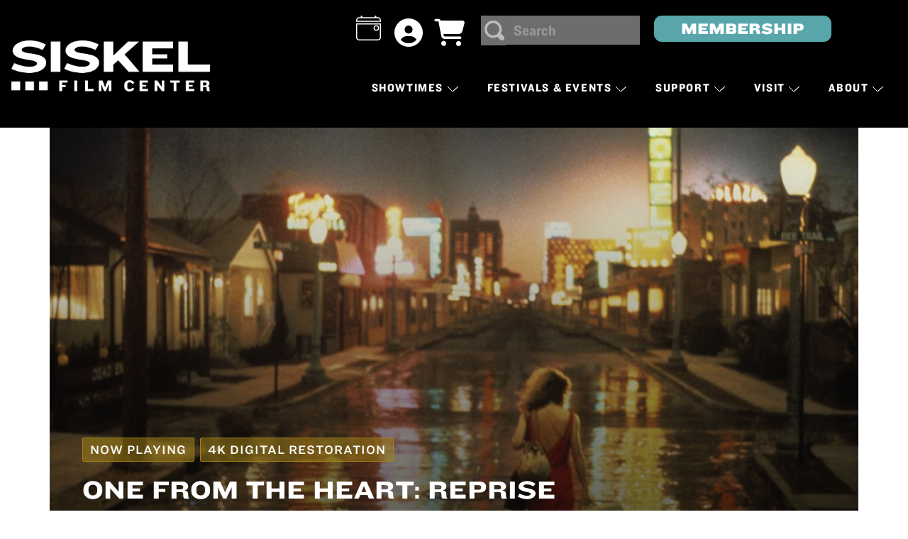

--- FILE ---
content_type: text/html; charset=UTF-8
request_url: https://www.siskelfilmcenter.org/one-heart-reprise
body_size: 15585
content:
<!DOCTYPE html>
<html  lang="en" dir="ltr" prefix="content: http://purl.org/rss/1.0/modules/content/  dc: http://purl.org/dc/terms/  foaf: http://xmlns.com/foaf/0.1/  og: http://ogp.me/ns#  rdfs: http://www.w3.org/2000/01/rdf-schema#  schema: http://schema.org/  sioc: http://rdfs.org/sioc/ns#  sioct: http://rdfs.org/sioc/types#  skos: http://www.w3.org/2004/02/skos/core#  xsd: http://www.w3.org/2001/XMLSchema# ">
  <head>
    <meta charset="utf-8" />
<script>(function(i,s,o,g,r,a,m){i["GoogleAnalyticsObject"]=r;i[r]=i[r]||function(){(i[r].q=i[r].q||[]).push(arguments)},i[r].l=1*new Date();a=s.createElement(o),m=s.getElementsByTagName(o)[0];a.async=1;a.src=g;m.parentNode.insertBefore(a,m)})(window,document,"script","https://www.google-analytics.com/analytics.js","ga");ga("create", "UA-4802214-1", {"cookieDomain":"auto"});ga("set", "anonymizeIp", true);ga("send", "pageview");</script>
<link rel="canonical" href="https://www.siskelfilmcenter.org/one-heart-reprise" />
<meta name="description" content="Maligned by critics upon its release and a financial disaster for Columbia Pictures, Francis Ford Coppola’s ONE FROM THE HEART was given the dreaded distinction of “flop.” With this stunning 4K restoration, which premiered at the 2023 Venice Film Festival, Coppola’s modern musical fantasy is deserving of fresh consideration." />
<link rel="apple-touch-icon" sizes="180x180" href="/sites/default/files/favicons/apple-touch-icon.png"/>
<link rel="icon" type="image/png" sizes="32x32" href="/sites/default/files/favicons/favicon-32x32.png"/>
<link rel="icon" type="image/png" sizes="16x16" href="/sites/default/files/favicons/favicon-16x16.png"/>
<link rel="manifest" href="/sites/default/files/favicons/site.webmanifest"/>
<link rel="mask-icon" href="/sites/default/files/favicons/safari-pinned-tab.svg" color="#5bbad5"/>
<meta name="msapplication-TileColor" content="#da532c"/>
<meta name="theme-color" content="#ffffff"/>
<meta name="favicon-generator" content="Drupal responsive_favicons + realfavicongenerator.net" />
<meta name="Generator" content="Drupal 9 (https://www.drupal.org)" />
<meta name="MobileOptimized" content="width" />
<meta name="HandheldFriendly" content="true" />
<meta name="viewport" content="width=device-width, initial-scale=1.0" />
<link rel="icon" href="/themes/siskelfilmcenter/favicon.ico" type="image/png" />
<script src="/sites/default/files/google_tag/gtm_siskel_film_center/google_tag.script.js?t9hwcw" defer></script>

    <title>Siskel Film Center | Chicago&#039;s Home for Great Cinema | ONE FROM THE HEART: REPRISE</title>
    <link rel="stylesheet" media="all" href="/sites/default/files/css/css_6PmhnDFIVaq7zd6ooBbSvPgYVB8hTYMd_YzIXzZ2ux0.css" />
<link rel="stylesheet" media="all" href="https://cdnjs.cloudflare.com/ajax/libs/font-awesome/6.7.2/css/all.min.css" />
<link rel="stylesheet" media="all" href="/sites/default/files/css/css_T8n6pALn2ERKintm8-YPR6olP8coG35i8XsPLBuhFDc.css" />
<link rel="stylesheet" media="all" href="https://cdn.jsdelivr.net/npm/bootstrap@3.4.1/dist/css/bootstrap.min.css" integrity="sha256-bZLfwXAP04zRMK2BjiO8iu9pf4FbLqX6zitd+tIvLhE=" crossorigin="anonymous" />
<link rel="stylesheet" media="all" href="https://cdn.jsdelivr.net/npm/@unicorn-fail/drupal-bootstrap-styles@0.0.2/dist/3.4.0/8.x-3.x/drupal-bootstrap.min.css" integrity="sha512-tGFFYdzcicBwsd5EPO92iUIytu9UkQR3tLMbORL9sfi/WswiHkA1O3ri9yHW+5dXk18Rd+pluMeDBrPKSwNCvw==" crossorigin="anonymous" />
<link rel="stylesheet" media="all" href="/sites/default/files/css/css_2o6kQe24_Bd9IkENavTjqU9kyL_niaD2P3MWqwt_cq4.css" />
<link rel="stylesheet" media="all" href="https://cloud.typography.com/6827072/6596032/css/fonts.css" />

    
    
  </head>
  <body class="path-node page-node-type-film has-glyphicons">
    <a href="#main-content" class="visually-hidden focusable skip-link">
      Skip to main content
    </a>
    <noscript><iframe src="https://www.googletagmanager.com/ns.html?id=GTM-PG6KP9HH" height="0" width="0" style="display:none;visibility:hidden"></iframe></noscript>
      <div class="dialog-off-canvas-main-canvas" data-off-canvas-main-canvas>
    
                         <div class="quick-bar">
              <div class="region region-quick-bar">
    <section class="views-element-container block block-views block-views-blockalerts-block-1 clearfix" id="block-views-block-alerts-block-1">
  
    

      <div class="form-group"><div class="view view-alerts view-id-alerts view-display-id-block_1 js-view-dom-id-9689a23df17a104289f1a9c17f3b8ee9d116a82a870138cbb0c7a1545461b4a4">
  
    
      
  
          </div>
</div>

  </section>


  </div>

          </div>
                
                           <div class="site-masthead">
              <div class="region region-masthead">
    <section id="block-filmcenternavnew" class="block block-block-content block-block-content0d12c689-0e2c-47cb-ab37-6a935664a01a clearfix">
  
    

      
            <div class="field field--name-body field--type-text-with-summary field--label-hidden field--item"><link rel="preconnect" href="https://fonts.googleapis.com" />
<link rel="preconnect" href="https://fonts.gstatic.com" crossorigin="" />
<link href="https://fonts.googleapis.com/css2?family=Barlow+Semi+Condensed:ital,wght@0,100;0,200;0,300;0,400;0,500;0,600;0,700;0,800;0,900;1,100;1,200;1,300;1,400;1,500;1,600;1,700;1,800;1,900&amp;display=swap" rel="stylesheet" />


<div class="overlay" id="fcNav" style="width:100%; display:none; visible: hidden;">
<div class="overlay-content">
<div class="overlay-toggle"><a class="closebtn" href="javascript:void(0)" onclick="closeNav()">×</a></div>

<!--  Mobile Menu start  -->

<div class="mobileNav-container">
<div class="menu-buttons"><a class="btn btn-secondary" href="/playing-this-month" role="button"><img src="/themes/siskelfilmcenter/images/calendar-icon.svg" /></a>

<div class="agile-integrate-myaccount-icon"> </div>
</div>

<div class="navbar-menu-item">SHOWTIMES
<ul class="navbar-menu-dropdown nav-showtimes">
	<li><a href="/playing-this-month">FILM CALENDAR</a></li>
	<li><a href="/series">FILM SERIES</a></li>
	<li><a href="/coming-soon">COMING SOON</a></li>
	
</ul>
</div>

<div class="navbar-menu-item">FESTIVALS &amp; EVENTS
<ul class="navbar-menu-dropdown navbar-festivals ">
	<li><a href="/blackharvest">BLACK HARVEST FILM FESTIVAL</a></li>
	<li><a href="/ceuff">CHICAGO EUROPEAN UNION FILM FESTIVAL</a></li>
	<li><a href="/iran">FESTIVAL OF FILMS FROM IRAN</a></li>
	<li><a href="/asianamericanshowcase">ASIAN AMERICAN SHOWCASE</a></li>
	<li><a href="/palestine">CHICAGO PALESTINE FESTIVAL</a></li>
	<li><a href="/conversations-edge">CONVERSATIONS AT THE EDGE</a></li>
</ul>
</div>

<div class="navbar-menu-item">SUPPORT
<ul class="navbar-menu-dropdown navbar-support ">
	<li><a href="/membership">MEMBERSHIP</a></li>
	<li><a href="/donate">DONATE</a></li>
	<li><a href="/gifts">GIFTS</a></li>
	<li><a href="/supporters">OUR SUPPORTERS</a></li>
	<li><a href="/sponsorship">BECOME A SPONSOR</a></li>
</ul>
</div>

<div class="navbar-menu-item">VISIT
<ul class="navbar-menu-dropdown navbar-visit ">
	<li><a href="/tickets">TICKETS</a></li>
	<li><a href="/directions">GETTING HERE</a></li>
	<li><a href="/accessibility">ACCESSIBILITY</a></li>
	<li><a href="/rentals">RENTALS</a></li>
</ul>
</div>

<div class="navbar-menu-item">ABOUT
<ul class="navbar-menu-dropdown navbar-visit ">
	<li><a href="/about">OUR STORY</a></li>
	<li><a href="/advisorycouncil">ADVISORY COUNCIL</a></li>
	<li><a href="/contact">CONTACT US</a></li>
	<li><a href="/employment">EMPLOYMENT</a></li>
	<li><a href="/gazette-archive">GAZETTE ARCHIVE</a></li>
</ul>
</div>
</div>

<!--  Mobile Menu end  -->


<div class="overlay-footer">
<ul class="overlay-footer-links">
	<li><a href="/playing-this-month">CALENDAR</a></li>
</ul>
</div>
</div>
</div>

<div id="header">
<div class="brand-img-fc"><a class="logo" href="/"><img alt="The Gene Siskel Film Center" src="/themes/siskelfilmcenter/images/siskel-logo-redesign.png" /></a></div>

<div class="fc-nav-menu">
<div class="fc-navbar-buttons "><a class="btn btn-secondary" href="/playing-this-month" role="button"><img src="/themes/siskelfilmcenter/images/calendar-icon.svg" /></a>

<div class="agile-integrate-myaccount-icon"> </div>

<div class="agile-integrate-cart-icon"> </div>

<form accept-charset="UTF-8" action="/search/node" class="hidden-sm hidden-xs" data-drupal-form-fields="edit-keys" data-drupal-form-submit-last="keys=black%20harvest" data-gtm-form-interact-id="0" data-once="form-updated" id="search-block-form" method="get">
<div class="form-item js-form-item form-type-search js-form-type-search form-item-keys js-form-item-keys form-no-label form-group"><label class="control-label sr-only" for="edit-keys">Search</label>

<div class="input-group"><span class="input-group-btn"><button class="button js-form-submit form-submit btn-grey btn icon-only" name="" type="submit" value="Search"><span class="sr-only">Search</span></button></span><input class="form-search form-control" data-drupal-selector="edit-keys" data-gtm-form-interact-field-id="0" data-original-title="Enter the terms you wish to search for." data-toggle="tooltip" id="edit-keys" maxlength="128" name="keys" placeholder="Search" size="15" title="" type="search" value="" /></div>
</div>
</form>
<span class="membership-btn hidden-sm hidden-xs"><a class="btn btn-secondary blue-btn" href="/membership">MEMBERSHIP</a></span>

<div class="fcnav-hamburger hidden-md hidden-lg hidden-xl"><span onclick="openNav()" style="font-size:45px;cursor:pointer">☰</span></div>
</div>

<!--  Desktop Menu start  -->

<div class="fc-navbar-menu hidden-sm hidden-xs">
<div class="navbar-menu-item">SHOWTIMES <span><img src="/themes/siskelfilmcenter/images/menu-arrow.svg" /></span>

<ul class="navbar-menu-dropdown nav-showtimes">
	<li><a href="/playing-this-month">FILM CALENDAR</a></li>
	<li><a href="/series">FILM SERIES</a></li>
	<li><a href="/coming-soon">COMING SOON</a></li>
	
</ul>
</div>

<div class="navbar-menu-item">FESTIVALS &amp; EVENTS <span><img src="/themes/siskelfilmcenter/images/menu-arrow.svg" /></span>

<ul class="navbar-menu-dropdown navbar-festivals ">
	<li><a href="/blackharvest">BLACK HARVEST FILM FESTIVAL</a></li>
	<li><a href="/ceuff">CHICAGO EUROPEAN UNION FILM FESTIVAL</a></li>
	<li><a href="/iran">FESTIVAL OF FILMS FROM IRAN</a></li>
	<li><a href="/asianamerican">ASIAN AMERICAN SHOWCASE</a></li>
	<li><a href="/palestine">CHICAGO PALESTINE FESTIVAL</a></li>
	<li><a href="/conversations-edge">CONVERSATIONS AT THE EDGE</a></li>
</ul>
</div>

<div class="navbar-menu-item">SUPPORT <span><img src="/themes/siskelfilmcenter/images/menu-arrow.svg" /></span>

<ul class="navbar-menu-dropdown navbar-support ">
	<li><a href="/membership">MEMBERSHIP</a></li>
	<li><a href="/donate">DONATE</a></li>
	<li><a href="/gifts">GIFTS</a></li>
	<li><a href="/supporters">OUR SUPPORTERS</a></li>
	<li><a href="/sponsorship">BECOME A SPONSOR</a></li>
</ul>
</div>

<div class="navbar-menu-item">VISIT <span><img src="/themes/siskelfilmcenter/images/menu-arrow.svg" /></span>

<ul class="navbar-menu-dropdown navbar-visit ">
	<li><a href="/tickets">TICKETS</a></li>
	<li><a href="/directions">GETTING HERE</a></li>
	<li><a href="/accessibility">ACCESSIBILITY</a></li>
	<li><a href="/rentals">RENTALS</a></li>

</ul>
</div>

<div class="navbar-menu-item">ABOUT <span><img src="/themes/siskelfilmcenter/images/menu-arrow.svg" /></span>

<ul class="navbar-menu-dropdown navbar-visit ">
	<li><a href="/about">OUR STORY</a></li>
	<li><a href="/advisorycouncil">ADVISORY COUNCIL</a></li>
	<li><a href="/contact">CONTACT US</a></li>
	<li><a href="/employment">EMPLOYMENT</a></li>
	<li><a href="/gazette-archive">GAZETTE ARCHIVE</a></li>
</ul>
</div>
</div>

<!--  Desktop Menu end  -->

</div>
</div>

<style>
<!--/*--><![CDATA[/* ><!--*/

div.agile-integrate-myaccount-icon a {
 
    overflow: hidden;
}

/*--><!]]>*/
</style>
<script>
<!--//--><![CDATA[// ><!--

function openNav() {
  jQuery("#fcNav").fadeIn( 100, "linear" );
  jQuery("#fcNav").animate({opacity: 1}, 100);
}

function closeNav() {
  jQuery("#fcNav").animate({opacity: 0}, 100);
  jQuery("#fcNav").fadeOut( 100, "linear" );
}

function checkVariable(){
   if ( window.jQuery){
      jQuery('.fc-navbar-menu .navbar-menu-item').click(function(e){
        jQuery('.fc-navbar-menu .navbar-menu-item').removeClass('navbar-open');
        jQuery('.fc-navbar-menu .navbar-menu-dropdown').fadeOut();
        jQuery(this).children('.fc-navbar-menu .navbar-menu-dropdown').fadeToggle();
        jQuery(this).addClass('navbar-open');
          //alert('moo');
          //jQuery(this).addClass('fa-arrow-down');
      });

      jQuery('.fc-navbar-menu .navbar-menu-item').mouseleave(function(e){
        setTimeout(function () {
          jQuery('.fc-navbar-menu .navbar-menu-item').removeClass('navbar-open');
          jQuery('.fc-navbar-menu .navbar-menu-dropdown').fadeOut();
        }, 200);
       
      });

   }
   else{
      window.setTimeout("checkVariable();",100);
   }
}

function badCart() {
			setTimeout(function(){
 //your code here

	     var strMessage1 = document.getElementsByClassName("fa-w-16")[0];
	     var strMessage2 = document.getElementsByClassName("fa-w-17")[0];
	     if (strMessage1){
			console.log(strMessage1)
			html = '<path fill="currentColor" d="M528.12 301.319l47.273-208C578.806 78.301 567.391 64 551.99 64H159.208l-9.166-44.81C147.758 8.021 137.93 0 126.529 0H24C10.745 0 0 10.745 0 24v16c0 13.255 10.745 24 24 24h69.883l70.248 343.435C147.325 417.1 136 435.222 136 456c0 30.928 25.072 56 56 56s56-25.072 56-56c0-15.674-6.447-29.835-16.824-40h209.647C430.447 426.165 424 440.326 424 456c0 30.928 25.072 56 56 56s56-25.072 56-56c0-22.172-12.888-41.332-31.579-50.405l5.517-24.276c3.413-15.018-8.002-29.319-23.403-29.319H218.117l-6.545-32h293.145c11.206 0 20.92-7.754 23.403-18.681z">';
			strMessage1.innerHTML = html;
		} else if (strMessage2){
			html = '<path fill="currentColor" d="M528.12 301.319l47.273-208C578.806 78.301 567.391 64 551.99 64H159.208l-9.166-44.81C147.758 8.021 137.93 0 126.529 0H24C10.745 0 0 10.745 0 24v16c0 13.255 10.745 24 24 24h69.883l70.248 343.435C147.325 417.1 136 435.222 136 456c0 30.928 25.072 56 56 56s56-25.072 56-56c0-15.674-6.447-29.835-16.824-40h209.647C430.447 426.165 424 440.326 424 456c0 30.928 25.072 56 56 56s56-25.072 56-56c0-22.172-12.888-41.332-31.579-50.405l5.517-24.276c3.413-15.018-8.002-29.319-23.403-29.319H218.117l-6.545-32h293.145c11.206 0 20.92-7.754 23.403-18.681z">';
			strMessage2.innerHTML = html;
		}
	}, 1000);
}

checkVariable();




//--><!]]>
</script></div>
      
  </section>


  </div>

          </div>
                
                                                                   <div class="photo-header">
            
          </div>
                                           <div class="content-top container">
              <div class="region region-content-top">
    <section class="views-element-container block block-views block-views-blockfilm-header-block-1 clearfix" id="block-views-block-film-header-block-1">
  
    

      <div class="form-group"><div class="view view-film-header view-id-film_header view-display-id-block_1 js-view-dom-id-f83054e45fe8e9f06a30e2ad1c203ea8d13aa0965ffa0efc78cb19ec0106eb15">
  
    
      
      <div class="view-content">
          <div class="views-row"><div class="views-field views-field-title"><span class="field-content"><div id="image-header">
  <img src="/sites/default/files/styles/film_image_1200x675_/public/2023-12/One%20from%20the%20Heart%20Reprise%20Still%209.jpg?itok=_jNkzW83" width="1200" height="675" alt="woman in dress walking down rainy street with suitcase in hand" loading="lazy" typeof="Image" class="img-responsive" />



<div class="inner">
<div class="content">
<div class="film-header-series"></div>
<div class="film-header-headline"><span>Now Playing</span>, <span>4K Digital Restoration</span></div>
<div class="film-header-titles"><h1>ONE FROM THE HEART: REPRISE</h1></div>
<div class="film-header-country-year">1982, Francis Ford Coppola, USA, 93 mins</div>
<div class="film-header-actors"></div>
<div class="film-header-meta">In English and German with English subtitles | Format: 4K digital restoration</div>
<div class="film-tags">  </div>
<div class="film-access"></div>
</div>
<div class="buttons"><div class="pdr"> </div><div class="play-trailer"></div><div class="play-film"></div></div>
</div></div></span></div></div>

    </div>
  
          </div>
</div>

  </section>


  </div>

          </div>
                  <div role="main" class="main-container container js-quickedit-main-content">
    <div class="row">

            
            
                  <section class="col-sm-9">

                                      <div class="highlighted">  <div class="region region-highlighted">
    <div data-drupal-messages-fallback class="hidden"></div>

  </div>
</div>
                  
                
                          <a id="main-content"></a>
            <div class="region region-content">
      <article data-history-node-id="1705" role="article" about="/one-heart-reprise" class="film full clearfix">

  
    

  
  <div class="content">
    
            <div class="field field--name-field-quotes field--type-text-long field--label-hidden field--item"><blockquote><p>"A playful, delightfully unfathomable piece of magic." - Desson Thomson, <a href="https://www.washingtonpost.com/"><em>Washington Post</em></a></p>
</blockquote>
<blockquote><p>"At times the project seems in danger of being scuppered by its own lavishness; the saving grace is a light heart." - Kevin Jackson, <a href="https://www.timeout.com/"><em>Time Out</em></a></p>
</blockquote>
</div>
      
            <div class="field field--name-body field--type-text-with-summary field--label-hidden field--item"><p>Maligned by critics upon its release and a financial disaster for Columbia Pictures, Francis Ford Coppola’s ONE FROM THE HEART was given the dreaded distinction of “flop.” With this stunning 4K restoration, which premiered at the 2023 Venice Film Festival, Coppola’s modern musical fantasy is deserving of fresh consideration. Filmed entirely on an intentionally visible soundstage, implementing ingenious editing techniques and set to the soundtrack from Tom Waits, the story of two lovers navigating a breakup plays out against a spectacularly neon-lit Las Vegas and is a testament to the auteur’s innovative vision. <strong><em>Film Center exclusive.  </em></strong></p>
<hr />
<p><strong>Awards &amp; Nominations</strong></p>
<p>Nominee - Best Music, Original Song Score (Tom Waits), Academy Awards<br />
Nominee - Venezia Classici Award, Best Restored Film, Venice Film Festival </p>
<hr />
<p>The Film Center is ADA accessible. This presentation will be projected without open captions. The theater is hearing-loop equipped. For accessibility requests, please email <a href="mailto:filmcenter@saic.edu" target="_blank">filmcenter@saic.edu</a></p>
</div>
      
      <div class="field field--name-field-short-film field--type-entity-reference-revisions field--label-hidden field--items">
              <div class="field--item">  <div class="paragraph paragraph--type--short-film paragraph--view-mode--default">
          
      </div>
</div>
          </div>
  
  </div>

</article>


  </div>

              </section>

                              <aside class="col-sm-3" role="complementary">
              <div class="well well-lg region region-sidebar-second">
    <section class="views-element-container block block-views block-views-blockfilm-sidebar-block-1 clearfix" id="block-views-block-film-sidebar-block-1">
  
    

      <div class="form-group"><div class="view view-film-sidebar view-id-film_sidebar view-display-id-block_1 js-view-dom-id-510d322bea87eb79f39c8e6666feef877898af4993fa2a25760cd8ea69c756d8">
  
    
      
      <div class="view-content">
          <div class="views-row"><div class="views-field views-field-field-sidebar"><div class="field-content"></div></div><div class="views-field views-field-field-virtual-screening"><div class="field-content"></div></div></div>

    </div>
  
          </div>
</div>

  </section>


  </div>

          </aside>
                  </div>
  </div>

        
        
        
        
    <footer id="footer" role="contentinfo">
                            <div class="footer-top">
              <div class="region region-footer-top">
    <section id="block-footerlogostopnew" class="block block-block-content block-block-contentfdf7f5f2-4f78-42ab-9fb9-39665b92e252 clearfix">
  
    

      
            <div class="field field--name-body field--type-text-with-summary field--label-hidden field--item"><div class="footer-top-wrapper">
<div class="footer-top-logo">
<div class="brand-img-fc"><a class="logo" href="/"><img alt="Siskel Film Center" src="/themes/siskelfilmcenter/images/siskel-logo-redesign.png" /></a></div>

<div class="footer-top-saic"><a target="_blank" href="https://www.saic.edu"><svg fill="none" height="64" style="&#10;    max-width: 180px;&#10;    max-height: 64px;&#10;    width: 100%;&#10;" viewbox="0 0 198 52" width="180" xmlns="http://www.w3.org/2000/svg"><path d="M0.372314 12.2174L2.76885 9.35305C4.22968 10.4702 5.90056 10.9284 7.47597 10.9284C8.27799 10.9284 8.63126 10.7184 8.63126 10.3556V10.3174C8.63126 9.93547 8.21114 9.72542 6.7694 9.43898C3.75226 8.82792 1.10749 7.95906 1.10749 5.12334V5.08515C1.10749 2.53587 3.10301 0.559458 6.8076 0.559458C9.39509 0.559458 11.3142 1.17052 12.8705 2.4022L10.6841 5.43842C9.41418 4.52183 7.90561 4.11127 6.65483 4.11127C5.98648 4.11127 5.6714 4.34042 5.6714 4.66504V4.70324C5.6714 5.06605 6.03421 5.2952 7.45685 5.56254C10.8941 6.1927 13.1952 7.19523 13.1952 9.89728V9.93547C13.1952 12.7616 10.875 14.4803 7.26591 14.4803C4.54476 14.4803 2.08139 13.7164 0.372314 12.2174ZM13.9303 7.55805V7.51986C13.9303 3.50975 17.0621 0.511719 21.0722 0.511719C24.032 0.511719 26.0276 1.95345 27.1542 4.00624L23.4496 6.17361C22.9531 5.20927 22.237 4.54092 21.0149 4.54092C19.4968 4.54092 18.5038 5.86808 18.5038 7.48167V7.51986C18.5038 9.26712 19.5445 10.4988 21.0149 10.4988C22.2848 10.4988 22.9913 9.81135 23.5451 8.80882L27.2497 10.8998C26.1135 12.8953 24.2326 14.528 20.9003 14.528C17.1766 14.528 13.9303 11.7305 13.9303 7.55805ZM28.109 0.798155H32.5965V5.54345H36.7021V0.798155H41.1897V14.232H36.7021V9.41034H32.5965V14.232H28.109V0.798155ZM42.4309 7.55805V7.51986C42.4309 3.62433 45.639 0.511719 49.7828 0.511719C53.9266 0.511719 57.0965 3.58613 57.0965 7.48167V7.51986C57.0965 11.4154 53.8884 14.528 49.7446 14.528C45.6008 14.528 42.4309 11.4536 42.4309 7.55805ZM52.5612 7.55805V7.51986C52.5612 5.92536 51.4632 4.48363 49.7446 4.48363C48.026 4.48363 46.9661 5.90627 46.9661 7.48167V7.51986C46.9661 9.11435 48.0642 10.5561 49.7923 10.5561C51.5205 10.5561 52.5708 9.13345 52.5708 7.55805H52.5612ZM58.0131 7.55805V7.51986C58.0131 3.62433 61.2212 0.511719 65.365 0.511719C69.5088 0.511719 72.6787 3.58613 72.6787 7.48167V7.51986C72.6787 11.4154 69.4706 14.528 65.3268 14.528C61.183 14.528 58.0131 11.4536 58.0131 7.55805ZM68.153 7.55805V7.51986C68.153 5.92536 67.0549 4.48363 65.3363 4.48363C63.6177 4.48363 62.5579 5.90627 62.5579 7.48167V7.51986C62.5579 9.11435 63.6559 10.5561 65.384 10.5561C67.1122 10.5561 68.1625 9.13345 68.1625 7.55805H68.153ZM73.9104 0.798155H78.3979V10.3938H84.7091V14.232H73.9008V0.798155H73.9104ZM90.266 7.55805V7.51986C90.266 3.62433 93.474 0.511719 97.6178 0.511719C101.762 0.511719 104.932 3.58613 104.932 7.48167V7.51986C104.932 11.4154 101.723 14.528 97.5797 14.528C93.4359 14.528 90.266 11.4536 90.266 7.55805ZM100.396 7.55805V7.51986C100.396 5.92536 99.2983 4.48363 97.5797 4.48363C95.861 4.48363 94.8012 5.90627 94.8012 7.48167V7.51986C94.8012 9.11435 95.8992 10.5561 97.6274 10.5561C99.3556 10.5561 100.406 9.13345 100.406 7.55805H100.396ZM106.154 0.798155H117.401V4.6364H110.641V6.34547H116.914V9.83999H110.641V14.232H106.154V0.798155ZM4.92666 23.1497H0.973838V19.3497H13.3766V23.1497H9.42372V32.7835H4.93622V23.1497H4.92666ZM14.3886 19.3497H18.8762V24.095H22.9818V19.3497H27.4693V32.7835H22.9818V27.9619H18.8762V32.7835H14.3886V19.3497ZM29.0161 19.3497H40.4736V23.0352H33.4272V24.4005H39.9866V27.6468H33.4272V29.1076H40.569V32.7931H29.0161V19.3592V19.3497ZM51.3391 19.2542H55.7884L61.4503 32.7835H56.5713L55.8648 30.979H51.1672L50.4798 32.7835H45.6772L51.3391 19.2542ZM54.7572 27.7995L53.5256 24.5342L52.2939 27.7995H54.7477H54.7572ZM62.0041 19.3497H68.5635C70.9409 19.3497 72.4591 19.9416 73.4043 20.8869C74.2063 21.6889 74.636 22.6914 74.636 24.0759V24.1141C74.636 26.0714 73.6144 27.4367 71.9912 28.2196L75.1229 32.7835H69.9957L67.4655 28.9453H66.5012V32.7835H62.0137V19.3497H62.0041ZM68.4394 25.7467C69.5183 25.7467 70.1676 25.2694 70.1676 24.4387V24.4005C70.1676 23.5412 69.4992 23.1115 68.4585 23.1115H66.5012V25.7372H68.4394V25.7467ZM79.1712 23.1497H75.2184V19.3497H87.6212V23.1497H83.6683V32.7835H79.1808V23.1497H79.1712ZM93.5409 19.3497H98.0284V32.7835H93.5409V19.3497ZM99.6134 19.3497H103.814L108.598 25.2789V19.3497H113.047V32.7835H109.056L104.063 26.587V32.7835H99.6134V19.3497ZM113.467 30.7785L115.864 27.9141C117.325 29.0312 118.996 29.4895 120.571 29.4895C121.373 29.4895 121.726 29.2795 121.726 28.9166V28.8784C121.726 28.4965 121.306 28.2865 119.865 28C116.847 27.389 114.203 26.5201 114.203 23.6844V23.6462C114.203 21.0969 116.198 19.1205 119.903 19.1205C122.49 19.1205 124.409 19.7316 125.966 20.9633L123.779 23.9995C122.509 23.0829 121.001 22.6723 119.75 22.6723C119.082 22.6723 118.766 22.9015 118.766 23.2261V23.2643C118.766 23.6271 119.129 23.8563 120.552 24.1236C123.989 24.7538 126.29 25.7563 126.29 28.4583V28.4965C126.29 31.3227 123.97 33.0413 120.361 33.0413C117.64 33.0413 115.176 32.2775 113.467 30.7785ZM130.281 23.1497H126.328V19.3497H138.731V23.1497H134.778V32.7835H130.291V23.1497H130.281ZM139.781 19.3497H144.269V32.7835H139.781V19.3497ZM149.282 23.1497H145.329V19.3497H157.732V23.1497H153.779V32.7835H149.291V23.1497H149.282ZM158.629 26.7588V19.3497H163.193V26.7015C163.193 28.3724 164.052 29.079 165.265 29.079C166.477 29.079 167.337 28.4297 167.337 26.797V19.3497H171.901V26.6633C171.901 31.2463 169.237 33.0509 165.217 33.0509C161.197 33.0509 158.61 31.2081 158.61 26.7588H158.629ZM176.77 23.1497H172.817V19.3497H185.22V23.1497H181.267V32.7835H176.78V23.1497H176.77ZM186.232 19.3497H197.69V23.0352H190.643V24.4005H197.203V27.6468H190.643V29.1076H197.785V32.7931H186.232V19.3592V19.3497ZM1.18389 44.6611V44.6229C1.18389 40.7274 4.39198 37.6148 8.53577 37.6148C12.6796 37.6148 15.8495 40.6892 15.8495 44.5847V44.6229C15.8495 48.5184 12.6414 51.631 8.4976 51.631C4.3538 51.631 1.18389 48.5566 1.18389 44.6611ZM11.3142 44.6611V44.6229C11.3142 43.0284 10.2162 41.5867 8.4976 41.5867C6.77898 41.5867 5.71915 43.0093 5.71915 44.5847V44.6229C5.71915 46.2174 6.81716 47.6591 8.54533 47.6591C10.2735 47.6591 11.3238 46.2365 11.3238 44.6611H11.3142ZM17.0716 37.9107H28.3191V41.749H21.5591V43.4581H27.8321V46.9526H21.5591V51.3446H17.0716V37.9107ZM33.9428 44.6611V44.6229C33.9428 40.6128 37.0745 37.6148 41.0846 37.6148C44.0445 37.6148 46.04 39.0565 47.1667 41.1093L43.4621 43.2766C42.9656 42.3123 42.2495 41.644 41.0273 41.644C39.5092 41.644 38.5162 42.9711 38.5162 44.5847V44.6229C38.5162 46.3702 39.557 47.6018 41.0273 47.6018C42.2972 47.6018 43.0037 46.9144 43.5575 45.9119L47.2621 48.0028C46.1259 49.9983 44.245 51.631 40.9128 51.631C37.1891 51.631 33.9428 48.8335 33.9428 44.6611ZM48.131 37.9107H52.6185V42.656H56.7241V37.9107H61.2116V51.3446H56.7241V46.5229H52.6185V51.3446H48.131V37.9107ZM62.7966 37.9107H67.2841V51.3446H62.7966V37.9107ZM68.554 44.6611V44.6229C68.554 40.6128 71.6857 37.6148 75.6958 37.6148C78.6557 37.6148 80.6512 39.0565 81.7779 41.1093L78.0733 43.2766C77.5768 42.3123 76.8607 41.644 75.6386 41.644C74.1204 41.644 73.1274 42.9711 73.1274 44.5847V44.6229C73.1274 46.3702 74.1682 47.6018 75.6386 47.6018C76.9084 47.6018 77.6149 46.9144 78.1687 45.9119L81.8733 48.0028C80.7371 49.9983 78.8562 51.631 75.524 51.631C71.8003 51.631 68.554 48.8335 68.554 44.6611ZM87.1915 37.8153H91.6408L97.3028 51.3446H92.4238L91.7172 49.54H87.0197L86.3322 51.3446H81.5296L87.1915 37.8153ZM90.6097 46.3511L89.378 43.0857L88.1463 46.3511H90.6001H90.6097ZM96.6917 44.6611V44.6229C96.6917 40.6128 99.8616 37.6148 104.101 37.6148C106.402 37.6148 108.264 38.3786 109.725 39.6485L107.214 42.6847C106.335 41.9399 105.352 41.5103 104.235 41.5103C102.487 41.5103 101.217 42.8565 101.217 44.6802V44.7184C101.217 46.6184 102.545 47.9265 104.425 47.9265C105.189 47.9265 105.619 47.8119 105.963 47.6209V46.2747H103.662V43.3912H110.164V49.6069C108.703 50.8004 106.669 51.6215 104.235 51.6215C100.053 51.6215 96.6917 48.824 96.6917 44.6515V44.6611ZM111.166 44.6611V44.6229C111.166 40.7274 114.374 37.6148 118.518 37.6148C122.662 37.6148 125.832 40.6892 125.832 44.5847V44.6229C125.832 48.5184 122.624 51.631 118.48 51.631C114.336 51.631 111.166 48.5566 111.166 44.6611ZM121.297 44.6611V44.6229C121.297 43.0284 120.199 41.5867 118.48 41.5867C116.761 41.5867 115.702 43.0093 115.702 44.5847V44.6229C115.702 46.2174 116.8 47.6591 118.528 47.6591C120.256 47.6591 121.306 46.2365 121.306 44.6611H121.297ZM132.401 37.863H145.825V51.2873H132.401V37.863ZM141.529 48.6139C141.529 49.6642 142.331 50.4948 143.41 50.4948C144.116 50.4948 144.536 50.2466 144.909 49.836L144.393 49.3204C144.107 49.5782 143.849 49.7501 143.429 49.7501C142.799 49.7501 142.369 49.225 142.369 48.5948C142.369 47.9551 142.818 47.4395 143.429 47.4395C143.792 47.4395 144.088 47.5923 144.364 47.8501L144.88 47.2581C144.536 46.9239 144.126 46.6948 143.438 46.6948C142.312 46.6948 141.529 47.5445 141.529 48.5948V48.6139ZM140.335 50.4375H141.137V46.7712H140.335V50.4375ZM137.824 46.7425L136.249 50.4375H137.07L137.404 49.6164H138.951L139.285 50.4375H140.125L138.55 46.7425H137.805H137.824ZM135.514 49.4159C135.514 49.6451 135.313 49.7692 134.988 49.7692C134.568 49.7692 134.225 49.5973 133.89 49.3204L133.413 49.8933C133.852 50.2848 134.415 50.4757 134.969 50.4757C135.762 50.4757 136.316 50.0652 136.316 49.3395C136.316 48.6903 135.895 48.4229 135.151 48.232C134.521 48.0697 134.358 47.9933 134.358 47.7546C134.358 47.5636 134.521 47.4204 134.826 47.4204C135.132 47.4204 135.456 47.5541 135.781 47.7832L136.201 47.1722C135.829 46.8762 135.37 46.7043 134.836 46.7043C134.091 46.7043 133.556 47.1435 133.556 47.8119C133.556 48.5471 134.034 48.7571 134.769 48.9481C135.38 49.1008 135.504 49.2059 135.504 49.4159H135.514ZM138.187 47.7164L137.7 48.9099H138.674L138.187 47.7164Z" fill="white"></path></svg></a></div>
</div>

<div class="footer-tagline">SEE YOU AT THE MOVIES!</div>
</div>
</div>
      
  </section>


  </div>

          </div>
                 

<div class="footer-main container-fluid">
<div class="row">

                            <div class="footer-callout col-md-3">
              <div class="region region-footer-callout">
    <section id="block-footercalloutnew" class="block block-block-content block-block-content8ddeb545-af6d-4b21-a528-92a78b6d3eb8 clearfix">
  
    

      
            <div class="field field--name-body field--type-text-with-summary field--label-hidden field--item"><p>164 N. State Street<br />
Chicago, IL 60601</p>

<p>Box Office:<br />
312.846.2085</p>

<p><a href="mailto:filmcenter@saic.edu">filmcenter@saic.edu</a></p>
</div>
      
  </section>


  </div>

          </div>
                                            <div class="footer-info col-md-5">
              <div class="region region-footer-info">
    <section id="block-footerinfonew" class="block block-block-content block-block-contentf39f7344-bc7a-4778-bde4-14c5c2595bc8 clearfix">
  
    

      
            <div class="field field--name-body field--type-text-with-summary field--label-hidden field--item"><p><b><a href="/about">ABOUT US</a></b><br />
For more than 50 years, the Gene Siskel Film Center has welcomed cinephiles and curious newcomers alike to experience a curated collection of the world’s most compelling films.</p>

<p><a class="btn donation-btn" href="/donate">DONATE</a></p>
</div>
      
  </section>


  </div>

          </div>
                                            <div class="footer-signup col-md-4">
              <div class="region region-footer-signup">
    <section id="block-footersignupnew" class="block block-block-content block-block-content234e6bfe-93b1-4d79-8659-7da2988c67c6 clearfix">
  
    

      
            <div class="field field--name-body field--type-text-with-summary field--label-hidden field--item"><div><b>FOLLOW US</b>
<div class="social-media"><a href="https://www.facebook.com/siskelfilmcenter" target="_blank"><svg data-name="Social FB" id="social-fb" viewbox="0 0 29.37 29.37" xmlns="http://www.w3.org/2000/svg"> <defs>
<style type="text/css">
<!--/*--><![CDATA[/* ><!--*/
.cls-1 { fill: #fff; stroke-width: 0px; }

/*--><!]]>*/
</style>
</defs> <g data-name="Layer 1" id="Layer_1-2"> <path class="cls-1" d="m29.37,14.77C29.37,6.61,22.79,0,14.69,0,6.57,0,0,6.61,0,14.78c0,7.37,5.37,13.48,12.39,14.59v-10.32h-3.73v-4.27h3.73v-3.26c0-3.7,2.19-5.75,5.55-5.75,1.61,0,3.29.29,3.29.29v3.63h-1.85c-1.82,0-2.39,1.14-2.39,2.31v2.77h4.07l-.65,4.27h-3.42v10.32c7.02-1.11,12.39-7.22,12.39-14.59Z"></path> </g> </svg></a> <a href="https://www.instagram.com/filmcenter/" target="_blank"><svg data-name="Social Insta" id="social-insta" viewbox="0 0 29.37 29.37" xmlns="http://www.w3.org/2000/svg"> <svg data-name="Social Insta" id="social-insta" viewbox="0 0 29.37 29.37" xmlns="http://www.w3.org/2000/svg"> <g data-name="Layer 1" id="Layer_1-2"> <path class="cls-1" d="m14.68,0c-3.99,0-4.49.02-6.05.09-1.57.07-2.63.32-3.57.68-.98.37-1.87.95-2.6,1.69-.75.73-1.33,1.62-1.69,2.6-.36.93-.61,2-.68,3.56-.07,1.57-.09,2.07-.09,6.06s.02,4.49.09,6.05c.07,1.56.32,2.63.68,3.56.38.97.88,1.78,1.69,2.6.81.82,1.63,1.32,2.6,1.69.94.36,2,.61,3.56.68,1.57.07,2.07.09,6.06.09s4.49-.02,6.05-.09c1.56-.07,2.63-.32,3.57-.68.98-.37,1.87-.95,2.6-1.69.82-.82,1.32-1.64,1.69-2.6.36-.93.61-2,.68-3.56.07-1.57.09-2.07.09-6.05s-.02-4.49-.09-6.06c-.07-1.56-.32-2.63-.68-3.56-.37-.98-.95-1.87-1.69-2.6-.73-.75-1.62-1.33-2.6-1.69-.94-.36-2-.61-3.57-.68-1.57-.07-2.06-.09-6.06-.09h0Zm-1.32,2.65h1.32c3.92,0,4.39.01,5.93.08,1.43.06,2.21.3,2.73.5.68.27,1.17.59,1.69,1.1.51.51.83,1,1.1,1.69.2.52.44,1.29.5,2.73.07,1.55.09,2.01.09,5.93s-.01,4.39-.09,5.93c-.06,1.43-.3,2.21-.5,2.73-.24.64-.61,1.21-1.1,1.69-.51.51-1,.83-1.69,1.1-.51.2-1.29.44-2.73.51-1.55.07-2.01.09-5.93.09s-4.39-.02-5.93-.09c-1.43-.07-2.21-.3-2.73-.51-.64-.24-1.21-.61-1.69-1.1-.49-.47-.86-1.05-1.1-1.69-.2-.52-.44-1.29-.5-2.73-.07-1.55-.08-2.01-.08-5.93s.01-4.38.08-5.93c.07-1.43.3-2.21.51-2.73.27-.68.59-1.17,1.1-1.69.51-.51,1-.83,1.69-1.1.52-.2,1.29-.44,2.73-.51,1.35-.06,1.88-.08,4.62-.08h0Zm9.16,2.44c-.23,0-.46.05-.67.13-.21.09-.41.22-.57.38-.16.16-.29.36-.38.57-.09.21-.13.44-.13.67s.05.46.13.67c.09.21.22.41.38.57.16.16.36.29.57.38.21.09.44.13.67.13.47,0,.92-.19,1.25-.52.33-.33.52-.78.52-1.25s-.19-.92-.52-1.25c-.33-.33-.78-.52-1.25-.52Zm-7.84,2.06c-1-.02-1.99.17-2.92.54-.93.37-1.77.92-2.49,1.63-.71.7-1.28,1.54-1.67,2.46-.39.92-.59,1.91-.59,2.91s.2,1.99.59,2.91c.39.92.95,1.76,1.67,2.46.71.7,1.56,1.25,2.49,1.63.93.37,1.92.56,2.92.54,1.98-.03,3.87-.84,5.26-2.25,1.39-1.41,2.17-3.31,2.17-5.29s-.78-3.88-2.17-5.29c-1.39-1.41-3.28-2.22-5.26-2.25Zm0,2.65c.64,0,1.28.13,1.87.37.59.25,1.13.61,1.59,1.06.45.45.82.99,1.06,1.59.25.59.37,1.23.37,1.87s-.13,1.28-.37,1.87c-.25.59-.61,1.13-1.06,1.59-.45.45-.99.82-1.59,1.06-.59.25-1.23.37-1.87.37-1.3,0-2.54-.52-3.46-1.43-.92-.92-1.43-2.16-1.43-3.46s.52-2.54,1.43-3.46c.92-.92,2.16-1.43,3.46-1.43Z"></path> </g> </svg></svg></a> <a target="_blank" href="https://x.com/filmcenter"><svg data-name="Social X" id="social-x" viewbox="0 0 29.37 29.37" xmlns="http://www.w3.org/2000/svg"> <svg data-name="Layer 2" id="Layer_2" viewbox="0 0 29.37 30" xmlns="http://www.w3.org/2000/svg"> <g data-name="Layer 1" id="Layer_1-2"> <path class="cls-1" d="m17.48,12.7L28.41,0h-2.59l-9.49,11.03L8.74,0H0l11.47,16.68L0,30h2.59l10.03-11.65,8.01,11.65h8.75l-11.89-17.3h0Zm-3.55,4.12l-1.16-1.66L3.52,1.95h3.98l7.46,10.66,1.16,1.66,9.7,13.86h-3.98l-7.91-11.31h0Z"></path> </g> </svg></svg></a></div>
</div>
</div>
      
  </section>


  </div>

          </div>
                </div>
</div>

                            <div class="footer-bottom">
              <div class="region region-footer-bottom">
    <section id="block-alertcolorchangeforwinterweather" class="block block-block-content block-block-contentf41c1de2-0fe7-400f-8bd9-d87cf13d126e clearfix">
  
    

      
            <div class="field field--name-body field--type-text-with-summary field--label-hidden field--item"><style type="text/css">
<!--/*--><![CDATA[/* ><!--*/
.view-alerts {
    background-color: #a9eff2;
    color: #3e8bff;
}

/*--><!]]>*/
</style></div>
      
  </section>

<section id="block-footerlogobottomnew" class="block block-block-content block-block-contentb81f99a1-65e5-480a-8d0c-71e340b92650 clearfix">
  
    

      
            <div class="field field--name-body field--type-text-with-summary field--label-hidden field--item"><div class="inner">
<div class="footer-copyright">2026 The Gene Siskel Film Center</div>
</div>
<div class="hidden">
<div class="agile-integrate-myaccount-icon"> </div>

<div class="agile-integrate-cart-icon"> </div>
</div></div>
      
  </section>

<section id="block-removeoldshowtimes" class="block block-block-content block-block-content0fe9df40-adf8-4556-8e35-17ccdf73ad5e clearfix">
  
    

      
            <div class="field field--name-body field--type-text-with-summary field--label-hidden field--item"><style type="text/css">
<!--/*--><![CDATA[/* ><!--*/
.views-field-field-showtime ul {
	display:none;
}

/*--><!]]>*/
</style>
<script>
<!--//--><![CDATA[// ><!--


// script for Film pages

function showtimeManage(){

const today = new Date();
const todayAdj = subtractHours(today, 5);
var todayISO = todayAdj.toISOString();
var todayDate = todayISO.split('T')[0]; 

lastShowtime = jQuery('.views-field-field-showtime time').last().attr('datetime')
var lastShowtimeFixed = lastShowtime.split('T')[0];

//const date = new Date(new Date().toString().split('GMT')[0]+' UTC').toISOString().split('.')[0];

jQuery('.views-field-field-showtime time').each(function() {
	showtime = jQuery(this).attr('datetime');
	showtimeParsed = Date.parse(showtime);
	showtimeAdj = showtimeParsed - 1000*3600*5;
	showtimeISO = new Date(showtimeAdj).toISOString();

	//console.log(showtimeAdj);
	var showtimeFixed = showtimeISO.split('T')[0]; 
	console.log(todayDate);
	console.log(showtimeFixed);
	if (showtimeFixed < todayDate){
		jQuery(this).parent('li').addClass('hidden');
	}
	jQuery('.views-field-field-showtime ul').each(function() {
		jQuery(this).fadeIn();
	})
	if (lastShowtimeFixed < todayDate){
		// console.log((lastShowtimeFixed < todayDate));
		jQuery('.play-film').addClass('hidden');
	}

});
function subtractHours(date, hours) {
  date.setHours(date.getHours() - hours);
  return date;
}

}
window.onload = showtimeManage;


//--><!]]>
</script></div>
      
  </section>


  </div>

          </div>
                 
    </footer>

  </div>

    
    <script type="application/json" data-drupal-selector="drupal-settings-json">{"path":{"baseUrl":"\/","scriptPath":null,"pathPrefix":"","currentPath":"node\/1705","currentPathIsAdmin":false,"isFront":false,"currentLanguage":"en"},"pluralDelimiter":"\u0003","suppressDeprecationErrors":true,"colorbox":{"opacity":"0.85","current":"{current} of {total}","previous":"\u00ab Prev","next":"Next \u00bb","close":"Close","maxWidth":"98%","maxHeight":"98%","fixed":true,"mobiledetect":true,"mobiledevicewidth":"480px"},"google_analytics":{"trackOutbound":true,"trackMailto":true,"trackDownload":true,"trackDownloadExtensions":"7z|aac|arc|arj|asf|asx|avi|bin|csv|doc(x|m)?|dot(x|m)?|exe|flv|gif|gz|gzip|hqx|jar|jpe?g|js|mp(2|3|4|e?g)|mov(ie)?|msi|msp|pdf|phps|png|ppt(x|m)?|pot(x|m)?|pps(x|m)?|ppam|sld(x|m)?|thmx|qtm?|ra(m|r)?|sea|sit|tar|tgz|torrent|txt|wav|wma|wmv|wpd|xls(x|m|b)?|xlt(x|m)|xlam|xml|z|zip","trackColorbox":true},"ckeditorAccordion":{"accordionStyle":{"collapseAll":1,"keepRowsOpen":0}},"bootstrap":{"forms_has_error_value_toggle":1,"modal_animation":1,"modal_backdrop":"true","modal_focus_input":1,"modal_keyboard":1,"modal_select_text":1,"modal_show":1,"modal_size":"","popover_enabled":1,"popover_animation":1,"popover_auto_close":1,"popover_container":"body","popover_content":"","popover_delay":"0","popover_html":0,"popover_placement":"right","popover_selector":"","popover_title":"","popover_trigger":"click","tooltip_enabled":1,"tooltip_animation":1,"tooltip_container":"body","tooltip_delay":"0","tooltip_html":0,"tooltip_placement":"auto left","tooltip_selector":"","tooltip_trigger":"hover"},"user":{"uid":0,"permissionsHash":"129cc9d07fae410a6b3210ac326940c6d26f6da4006700ccef69104b25eb40df"}}</script>
<script src="/sites/default/files/js/js_lnhB4Lp6uFszWhGtSre7VsgB5JVEOCxmM2pvhJ1Ph3A.js"></script>
<script src="https://cdn.jsdelivr.net/npm/bootstrap@3.4.1/dist/js/bootstrap.min.js" integrity="sha256-nuL8/2cJ5NDSSwnKD8VqreErSWHtnEP9E7AySL+1ev4=" crossorigin="anonymous"></script>
<script src="/sites/default/files/js/js_JvMSrKzv_fK5ayqpdrChaREE7Jx3bg_0VCQYB1a02Dw.js"></script>
<script src="https://purchase.siskelfilmcenter.org/websales/agile_integrate.ashx?orgid=4448&amp;epgguid=ef05d4ab-1dd9-4ff9-b890-253257a1931d&amp;"></script>
<script src="/sites/default/files/js/js_P3ExiPnYOoDKCOzLN_h1o-mb7lttC2Huk_mxvRZ0RBw.js"></script>

  </body>
</html>


--- FILE ---
content_type: text/css
request_url: https://www.siskelfilmcenter.org/sites/default/files/css/css_2o6kQe24_Bd9IkENavTjqU9kyL_niaD2P3MWqwt_cq4.css
body_size: 15711
content:
@import url('https://fonts.googleapis.com/css2?family=Roboto:wght@100;300;400;500;700;900&display=swap');@import url('https://fonts.googleapis.com/css2?family=DM+Sans:ital,wght@0,400;0,500;0,700;1,400;1,500;1,700&display=swap');html{background-color:#000;}body{margin-top:0;font-family:Arial,Helvetica Neue,Helvetica,sans-serif;font-family:"Ringside Regular SSm A","Ringside Regular SSm B","Roboto",sans-serif;font-weight:500;font-size:16px;line-height:28.8px;color:rgb(50,50,50);}body.user-logged-in{padding-top:0px;}.main-container{background:#fff;}.page-node-type-film .main-container{margin-bottom:40px;}.main-container article p{font-weight:300;}.main-container article ul{font-weight:300;}.col-sm-12{min-height:0px;}html,body{font-size:16px;background:#fff;}.path-node-263 h1.page-title{display:none;}h1,h2,h3,h4,h5,h6{font-family:"Knockout 53 A","Knockout 53 B","Barlow Semi Condensed",sans-serif;}a{transition:.2s;}.xsmall-text{font-size:0.750em;font-variant:normal;}.small-text{font-size:0.875em;}.large-text{font-size:1.125em;}.header-text{font-size:1.875em;line-height:48px;margin:.678em 0;}.grey-text{color:#8c8c8d;}blockquote{background:#f8f8f8;border-left:10px solid #d1d1d1;margin:1.5em 10px;padding:0.5em 10px;font-family:Georgia;}blockquote p{display:inline;font-size:0.875em;color:#757476;}.indent-left{padding-left:50px;}code,kbd,pre,.img-rounded,.img-thumbnail,.img-circle,.form-control,.btn,.btn-link,.dropdown-menu,.list-group-item,.input-group-addon,.input-group-btn,.nav-tabs a,.nav-pills a,.navbar,.navbar-toggle,.icon-bar,.breadcrumb,.pagination,.pager *,.label,.badge,.jumbotron,.thumbnail,.alert,.progress,.panel,.well,.modal-content,.tooltip-inner,.popover,.popover-title,.carousel-indicators li{border-radius:0 !important;}.section-title{position:relative;margin-bottom:0.5em;padding-bottom:0.5em;text-align:center;}.section-title::after{content:'';position:absolute;top:100%;left:50%;width:1.6em;height:0.1em;-webkit-transform:translate(-50%,-50%);transform:translate(-50%,-50%);background-color:#000;}h2.section-title{font-size:2.500em;font-weight:700;}.section-title-small{margin-bottom:1em;text-align:left;}h2.section-title-small{font-weight:500;color:rgb(102,102,102);}article.article.full,article.page.full,article.baic-page-with-photo-title-heade,article.festival-page{margin-left:calc(6.33333% - -1.63333px);margin-right:calc(6.33333% - -1.63333px);padding-left:calc(6.33333% - -1.63333px);padding-right:calc(6.33333% - -1.63333px);}.css-marg{margin-left:calc((100% - 720px) / 2);margin-right:0;width:720px;}.region-content .field--name-body{padding-top:15px;padding-bottom:15px;}.content-middle{background-color:#eaeaea;}.content-bottom{background-image:linear-gradient(rgb(251,251,251) 50%,rgb(234,234,234) 100%);}.content-base{background-color:#fbfbfb;}.page-banner{width:100%;min-height:calc(100vh - 330px);overflow:hidden;background:#000;}.blazy--view--home-page-slide-carousel{max-height:initial;position:relative;display:block;font-family:"Knockout 53 A","Knockout 53 B","Barlow Semi Condensed",sans-serif;}.blazy--view--home-page-slide-carousel .slide__media .media.is-b-loading{min-height:0px;}.blazy--view--home-page-slide-carousel .slide__caption{position:relative;display:block;padding:0;top:0;}.blazy--view--home-page-slide-carousel .slide__description{top:0;left:0;color:#fff;padding:6% 30% 0% 116px;width:100%;height:auto;overflow:hidden;}.blazy--view--home-page-slide-carousel ul.slick-dots{position:absolute;top:500px;width:100%;text-align:center;}.blazy--view--home-page-slide-carousel ul.slick-dots > li{display:inline-block;height:24px;width:24px;background-color:rgba(255,255,255,0.5);border-radius:100%;margin:0 3px;}.blazy--view--home-page-slide-carousel ul.slick-dots > li > button{display:none;}.blazy--view--home-page-slide-carousel ul.slick-dots > li.slick-active{display:inline-block;height:24px;width:24px;background-color:rgba(0,0,0,0.5);border-radius:100%}.blazy--view--home-page-slide-carousel .views-field-field-slide-title{font-size:20px;margin-bottom:10px;}.blazy--view--home-page-slide-carousel .views-field-field-slide-headline{font-size:clamp(3.5em,4vw,140px);line-height:1em;font-family:"Knockout 53 A","Knockout 53 B","Barlow Semi Condensed",sans-serif;font-style:normal;font-weight:400;text-transform:uppercase;}.blazy--view--home-page-slide-carousel .views-field-field-slide-headline a{color:#fff;}.blazy--view--home-page-slide-carousel .views-field-field-slide-headline a:hover{color:#fff;text-decoration:none;}.blazy--view--home-page-slide-carousel .views-field-field-slide-text-body p{font-size:1.250em;line-height:1.5;}.blazy--view--home-page-slide-carousel .views-field-field-slide-links{margin-top:24px;}.blazy--view--home-page-slide-carousel .views-field-field-slide-links a{background-color:#58A6AA;color:#fff;font-size:22px;border-radius:11px;letter-spacing:.5px;line-height:.9;padding:17px 24px;text-align:center;text-decoration:none;display:inline-block;transition:background-color .3s;webkit-transition:background-color .3s;text-transform:uppercase;font-family:"Knockout 53 A","Knockout 53 B","Barlow Semi Condensed",sans-serif;font-style:normal;font-weight:400;text-transform:uppercase;}.blazy--view--home-page-slide-carousel .views-field-field-slide-links a:hover{background-color:#EF3F25;color:#fff;text-decoration:none;}.blazy--view--home-page-slide-carousel .views-field-field-slide-links a:before{}.view-fp-grid-slider h2{color:rgb(102,102,102);}.slick--optionset--cs-grid-carousel{min-height:;}.slick--optionset--cs-grid-carousel .slide__caption{position:relative;}.slick--optionset--cs-grid-carousel .slide__overlay a{}.slick--optionset--cs-grid-carousel .slide__overlay,.slick--optionset--cs-grid-carousel .slide__overlay .media{}.slick--optionset--cs-grid-carousel .fpnsg-wrapper{background-color:#000;}.slick--optionset--cs-grid-carousel .fpnsg-wrapper img{opacity:1;}.slick--optionset--cs-grid-carousel .fpnsg-wrapper img:hover{opacity:0.7;}.slick--optionset--cs-grid-carousel .slide__data{bottom:30px;left:30px;}.slick--optionset--cs-grid-carousel .views-field-title a{color:#fff;font-weight:700;font-size:1.125em;}.slick--optionset--cs-grid-carousel .views-field-field-directed-by-tag,.slick--optionset--cs-grid-carousel .views-field-field-year{color:#fff;font-size:0.875em;}.slick--optionset--cs-grid-carousel .views-field-field-directed-by-tag{font-weight:700;margin-right:8px;}.slick--optionset--cs-grid-carousel .slick-arrow::before{color:#EF3F25;font-size:36px;font-size:2.25rem;}#fpc-slider{max-height:450px;position:relative;display:block;}#fpc-slider .slide__caption{position:relative;display:block;padding:0;}#fpc-slider .slide__description{position:absolute;bottom:0;left:0;color:#fff;background-color:rgba(236,111,111,0.9);padding:12% 3% 3%;width:450px;height:100%;overflow:hidden;}#fpc-slider .views-field-field-fpc-title a{font-size:3.000em;font-weight:700;color:#fff;line-height:1.2;}#fpc-slider .views-field-field-fpc-title a;hover{text-decoration:none;}#fpc-slider .views-field-field-custom-button{margin-top:14px;}#fpc-slider .views-field-field-custom-button a{background:#000;color:#fff;padding:8px 16px;}#fpc-slider ul.slick-dots{display:none;}@media screen and (min-width:768px){.page-banner{width:100%;height:calc(100vh - 330px);}.page-banner .blazy--view--home-page-slide-carousel .slick__slide,.page-banner .blazy--view--home-page-slide-carousel.slick--less{height:calc(100vh - 330px);}.page-banner .blazy--view--home-page-slide-carousel .slick__slide .slide__content .slide__overlay,.page-banner .blazy--view--home-page-slide-carousel.slick--less .slide__overlay{height:calc(100vh - 330px);position:absolute;}.page-banner .blazy--view--home-page-slide-carousel .slick__slide .slide__content .slide__overlay .media,.page-banner .blazy--view--home-page-slide-carousel.slick--less .slide__overlay .media{height:calc(100vh - 330px);width:100vw;padding:0px!important;background-position:top center;}.page-banner .blazy--view--home-page-slide-carousel .slick__slide .slide__content .slide__data,.page-banner .blazy--view--home-page-slide-carousel.slick--less .slide__data{display:flex;height:calc(100vh - 330px);align-items:end;position:relative;background:linear-gradient(0deg,rgba(0,0,0,1) 0%,rgba(0,0,0,0) 58%,rgba(0,0,0,0) 100%);padding-bottom:80px;cursor:default;}.page-banner .blazy--view--home-page-slide-carousel .slick__slide .slide__content .slide__data .slide__description..page-banner .blazy--view--home-page-slide-carousel.slick--less .slide__data .slide__description{position:relative;padding:6% 30% 0% 116px;width:100%;height:auto;background:none;max-width:1560px;margin:0 auto;}}@media screen and (min-width:1600px){.page-banner .blazy--view--home-page-slide-carousel .slick__slide .slide__content .slide__data .slide__description,.page-banner .blazy--view--home-page-slide-carousel.slick--less .slide__data .slide__description{position:relative;padding:6% 20% 0% 116px;width:100%;height:auto;background:none;max-width:1560px;margin:0 auto;}}@media screen and (max-width:768px){.page-banner{width:100%;height:calc(100vh - 180px);}.page-banner .blazy--view--home-page-slide-carousel .slick__slide,.page-banner .blazy--view--home-page-slide-carousel.slick--less{height:calc(100vh - 180px);}.page-banner .blazy--view--home-page-slide-carousel .slick__slide .slide__content .slide__overlay,.page-banner .blazy--view--home-page-slide-carousel.slick--less .slide__overlay{height:calc(100vh - 180px);position:absolute;}.page-banner .blazy--view--home-page-slide-carousel .slick__slide .slide__content .slide__overlay .media,.page-banner .blazy--view--home-page-slide-carousel.slick--less .slide__overlay .media{height:calc(100vh - 180px);width:100vw;padding:0px!important;background-position:top center;}.page-banner .blazy--view--home-page-slide-carousel .slick__slide .slide__content .slide__data,.page-banner .blazy--view--home-page-slide-carousel.slick--less .slide__data{display:flex;height:calc(100vh - 180px);align-items:center;position:relative;background:linear-gradient(0deg,rgba(0,0,0,1) 0%,rgba(0,0,0,0) 58%,rgba(0,0,0,0) 100%);}}.page-banner .blazy--view--home-page-slide-carousel .slick__slide .slide__content .slide__data .slide__description .views-field-field-slide-text-body a,.page-banner .blazy--view--home-page-slide-carousel.slick--less .slide__data .slide__description .views-field-field-slide-text-body a{color:#fff;text-decoration:underline;}.all-film-grid-col{padding:5px;}.all-film-grid-row .views-row{}.grid-all-overlay-container{position:relative;width:100%;height:100%;top:0;left:0;display:block;overflow:hidden;}.grid-all-overlay-container img{height:100%;overflow:hidden;transform-origin:0 0;transition:transform .25s,visibility .25s ease-in;-webkit-filter:brightness(100%);}.grid-all-overlay-container:hover img{transform:scale(1.015);-webkit-filter:brightness(70%);-webkit-transition:all 1s ease;-moz-transition:all 1s ease;-o-transition:all 1s ease;-ms-transition:all 1s ease;transition:all 1s ease;}.grid-all-overlay-inner{position:absolute;height:60px;width:90%;top:20px;left:20px;}.grid-all-overlay-inner h3{font-size:1.375em;}.grid-all-overlay-inner h3.grid-all-title a{color:#fff;}.grid-all-overlay-dir-year{color:#fff;}.view-gazette-archive{padding:40px 0;}.gazette-row{}.gazette-col{padding:5px;}.gazette-col .views-field-title{text-align:center;}.gthumb img{border:0px solid #a3a3a3;}.path-gazette-archive #footer{margin-top:50px;}.view-catalog-of-screenings{padding-top:40px;}.view-series-festival-reference-content{padding-bottom:40px;}.full-grid{background:#000;}.view-feature-banner-image-grid img{-webkit-filter:brightness(100%);}.view-feature-banner-image-grid img:hover{-webkit-filter:brightness(70%);-webkit-transition:all 0.25s ease;-moz-transition:all 0.25s ease;-o-transition:all 0.25s ease;-ms-transition:all 0.25s ease;transition:all 0.25s ease;}.ckeditor-accordion-container > dl dt > a > .ckeditor-accordion-toggle:before,.ckeditor-accordion-container > dl dt > a > .ckeditor-accordion-toggle:after{background:#474648;}.ckeditor-accordion-container > dl{position:relative;border:1px solid #ccc;}.ckeditor-accordion-container > dl dt > a{display:block;padding:10px 15px 10px 50px;background-color:#eee;color:#474648;cursor:pointer;-webkit-transition:background-color 300ms;transition:background-color 300ms;border-bottom:1px solid #ccc;}.ckeditor-accordion-container > dl dt > a:hover{background-color:#e7e7e7;color:#474648;}.ckeditor-accordion-container > dl dt.active > a{background-color:#eee;color:#474648;}.ckeditor-accordion-container > dl dd{display:none;padding:15px;margin:0;will-change:height;background:#fff;}.ckeditor-accordion-container > dl dd.active{border-bottom:1px solid #ccc;}.ckeditor-accordion-container > dl.memberships{position:relative;border:0px solid #ccc;margin-bottom:40px;}.ckeditor-accordion-container > dl.memberships dt > a{display:block;padding:15px 15px 15px 50px;background-color:transparent;color:#474648;cursor:pointer;-webkit-transition:background-color 300ms;transition:background-color 300ms;border-bottom:0px solid #ccc;}.ckeditor-accordion-container > dl.memberships dd{display:none;padding:15px;margin:0 0 20px;will-change:height;background:#fff;}.ckeditor-accordion-container > dl.memberships dd ul li{padding:4px 0 7px;}img.align-left{margin-right:20px;}img.align-right{margin-left:20px;}h1.page-header{text-align:center;margin:0.67em 0;}.page-node-type-festival-page h1.page-header{margin-bottom:0;}.photo-header{}.page-photo-header{height:450px;display:flex;justify-content:center;align-items:center;flex-direction:column;}.page-photo-header h1{color:#fff;font-size:3.750em;line-height:1;}.photo-header-headline{color:#fff;}.fest-singleimage-header{position:relative;}.fest-singleimage-content{position:absolute;bottom:20px;left:0;text-align:center;width:100%;}.fest-singleimage-headline{}.fest-singleimage-headline  h2{color:#fff;font-size:2.000em;text-transform:uppercase;}.region-header{margin-top:20px;}#series-header{width:100%;height:388px;position:relative;top:0;left:0;overflow:hidden;}#series-header .inner{position:absolute;bottom:0;width:100%;height:100%;background:linear-gradient(to bottom,rgba(0,0,0,0),rgba(0,0,0,0.7));}#series-header .content{height:388px;display:flex;justify-content:center;align-items:center;flex-direction:column;padding:0 12%;}.series-header-titles h1{color:#fff;font-size:3.000em;}.series-header-intro p{color:#fff;font-weight:700;text-align:center;}#evh{display:flex;}.evheader-img{display:block;height:100%;width:80%;}.evh-content{display:flex;justify-content:center;align-items:center;flex-direction:column;padding:0 40px;background:#000;color:#fff;}.evh-title a{color:#fff;font-size:2.250em;font-weight:700;line-height:1.5;margin-bottom:1em;}.evh-title a:hover{color:#fff;}.evh-intro{font-size:1.250em;font-weight:500;}.evh-link{margin-top:1em;}.evh-link a{background-color:#EF3F25;color:#fff;padding:14px 25px;text-align:center;text-decoration:none;display:inline-block;}.evh-link a:hover{background-color:#C24953;color:#fff;text-decoration:none;}.well{padding:19px;margin-bottom:20px;background-color:#fff;border:0;border-left:1px solid #d1d1d1;border-radius:0;}a{color:#58A6AA;text-decoration:none;background-color:transparent;}a:hover{color:#EF3F25;text-decoration:underline;}a.ghostlink{color:#fff;background-color:transparent;}a.ghostlink:hover{color:#d1d1d1;text-decoration:none;}.btn{padding:14px 24px;border:0 none;font-weight:700;letter-spacing:1px;text-transform:uppercase;}.btn:focus,.btn:active:focus,.btn.active:focus{outline:0 none;}.input-group-btn .btn{padding:6px 12px;}.blue-btn{padding:6px 24px;border-radius:11px !important;margin:10px 20px 10px 20px;background:#58A6AA;color:#fff;font-size:1em;}.btn-primary{background:#0C2444;color:#ffffff;padding:14px 25px;text-decoration:none;display:inline-block;font-size:1.2em;text-align:center;border-radius:12px;font-weight:bold;margin:10px auto 10px;font-family:"Knockout 53 A","Knockout 53 B";font-style:normal;font-weight:400;text-transform:uppercase;}.btn-primary:hover,.btn-primary:focus,.btn-primary:active,.btn-primary.active,.open > .dropdown-toggle.btn-primary{background:#C24953;}.btn-primary:active,.btn-primary.active{background:#C24953;box-shadow:none;}.btn-grey{background:#6d6d6d;color:#ffffff;border:1px solid #6d6d6d;font-size:20px;}a.btn-gold:link,a.btn-gold:visited{background-color:#a38316;color:white;padding:8px 16px;text-align:center;text-decoration:none;display:inline-block;transition:background-color .3s;webkit-transition:background-color .3s;}a.btn-gold:hover,a.btn-gold:active{background-color:#725c0f;}a.btn-green:link,a.btn-green:visited{background-color:#58a6aa;color:white;padding:14px 25px;text-decoration:none;display:inline-block;font-size:1.2em;text-align:center;border-radius:12px;font-weight:bold;margin:10px auto 10px;font-family:"Knockout 53 A","Knockout 53 B";font-style:normal;font-weight:400;text-transform:uppercase;}a.btn-green:hover,a.btn-green:active{background-color:#6E76AF;}a.btn-dblue:link,a.btn-dblue:visited{background-color:#0C2444;color:white;padding:14px 25px;text-decoration:none;display:inline-block;font-size:1.2em;text-align:center;border-radius:12px;font-weight:bold;margin:10px auto 10px;font-family:"Knockout 53 A","Knockout 53 B";font-style:normal;font-weight:400;text-transform:uppercase;}a.btn-dblue:hover,a.btn-dblue:active{color:rgb(50,50,50);background:#C9D5BB;}a.btn-blue:link,a.btn-blue:visited{background-color:#58a6aa;color:white;padding:14px 25px;text-decoration:none;display:inline-block;font-size:1.2em;text-align:center;border-radius:12px;font-weight:bold;margin:10px auto 10px;font-family:"Knockout 53 A","Knockout 53 B";font-style:normal;font-weight:400;text-transform:uppercase;}a.btn-blue:hover,a.btn-blue:active{background-color:#EF3F25;}a.btn-red:link,a.btn-red:visited{background-color:#EF3F25;color:white;padding:14px 25px;text-decoration:none;display:inline-block;font-size:1.2em;text-align:center;border-radius:12px;font-weight:bold;margin:10px auto 10px;font-family:"Knockout 53 A","Knockout 53 B";font-style:normal;font-weight:400;text-transform:uppercase;}a.btn-red:hover,a.btn-red:active{background-color:#58a6aa;}@media screen and (max-width:768px){a.btn-red:link,a.btn-blue:link,a.btn-dblue:link{font-size:1.5em;}}a.sc2sc:link,a.sc2sc:visited{background-color:#000;color:white;padding:14px 25px;text-align:center;text-decoration:none;display:block;text-transform:uppercase;margin-bottom:1em;}a.sc2sc:hover,a.sc2sc:active{background-color:#5e5d5f;}a.btn-ghost:link,a.btn-ghost:visited{background-color:#4CADAA;color:#fff;padding:14px 25px;text-align:center;text-transform:uppercase;text-decoration:none;display:inline-block;border:2px solid #4CADAA;transition:background-color .3s;webkit-transition:background-color .3s;}a.btn-ghost:hover,a.btn-ghost:active{background-color:#4D908E;color:#fff;}a.btn-whtghost:link,a.btn-whtghost:visited{background-color:transparent;color:white;padding:14px 25px;text-align:center;text-decoration:none;display:inline-block;border:1px solid #fff;transition:background-color .3s;webkit-transition:background-color .3s;}a.btn-whtghost:hover,a.btn-whtghost:active{background-color:#fff;color:#000;}#block-supportus,#block-aboutus,#block-ticketsanddirections{background:#302F30;}#block-supportus ul.nav,#block-aboutus ul.nav,#block-ticketsanddirections ul.nav{max-width:80em;margin:0 auto;text-align:center;}#block-supportus .nav > li,#block-aboutus .nav > li,#block-ticketsanddirections .nav > li{display:inline-block;}#block-supportus .nav > li > a,#block-aboutus .nav > li > a,#block-ticketsanddirections .nav > li a{color:#fff;}#block-supportus .nav > li > a:hover,#block-supportus .nav > li > a:focus,#block-supportus .nav > li.active > a,#block-aboutus .nav > li > a:hover,#block-aboutus .nav > li > a:focus,#block-aboutus .nav > li.active > a,#block-blackharvest .nav > li > a:hover,#block-blackharvest .nav > li > a:focus,#block-blackharvest .nav > li.active > a,#block-ticketsanddirections .nav > li > a:hover,#block-ticketsanddirections .nav > li > a:focus,#block-ticketsanddirections .nav > li.active > a{text-decoration:none;background-color:#eeeeee;color:#000;}#block-blackharvest{background:#000;}#block-blackharvest ul.menu--black-harvest{max-width:80em;margin:0 auto;text-align:center;}#block-blackharvest .nav > li{display:inline-block;}#block-blackharvest .nav > li > a{color:#fff;}#block-blackharvest .nav > li > a:hover,#block-blackharvest .nav > li > a:focus{text-decoration:none;background-color:#eeeeee;color:#000;}.hidden{display:none;}.site-masthead{width:100%;background:#000;color:#fff;font-family:"Knockout 51 A","Knockout 51 B","Barlow Semi Condensed",sans-serif;font-style:normal;font-weight:400;letter-spacing:.1em;}#header{display:flex;align-items:center;padding:1em;position:relative;max-width:82em;margin:0 auto;height:180px;}#header .brand-img-fc{max-width:280px;padding-top:6px;}#header .brand-img-fc a img,#footer .brand-img-fc a img{width:100%;}#header .fc-nav-menu{position:absolute;right:10px;display:flex;flex-direction:column;margin-bottom:0px;}@media screen and (max-width:768px){#header .fc-nav-menu{position:relative;width:100%;padding-left:40px;right:0px;}}@media screen and (max-width:480px){#header .fc-nav-menu{padding-left:0px;}}#header .fc-nav-menu .fc-navbar-buttons,#header .fc-nav-menu .fc-navbar-menu{display:flex;justify-content:end;}#header .fc-nav-menu .fc-navbar-buttons{padding:0px 9px;}#header .fc-nav-menu .fc-navbar-buttons span.btn,#header .fc-nav-menu .fc-navbar-buttons a.btn{align-content:center;padding:0px 9px;}#header .fc-nav-menu .fc-navbar-buttons div.agile-integrate-cart-icon{margin:0 10px;height:47px;padding-top:5px;}#header .fc-nav-menu .fc-navbar-buttons div.agile-integrate-cart-icon a{position:relative;overflow:hidden;width:47px;height:47px;}#header .fc-nav-menu .fc-navbar-buttons div.agile-integrate-cart-icon a .fa{color:#fff;font-size:38px;}#header .fc-nav-menu .fc-navbar-buttons .agile-integrate-cart-icon-count{display:inline-block;position:absolute;font-size:12px;top:-23px;right:-2px;border-radius:50%;padding:3px 5px 3px 6px;background-color:rgba(255,0,0,.85);color:white;}#header .fc-nav-menu .fc-navbar-buttons div.agile-integrate-cart-icon a svg{height:49px;width:45px;}#header .fc-nav-menu .fc-navbar-buttons div.agile-integrate-cart-icon a svg.fa-w-16,#header .fc-nav-menu .fc-navbar-buttons div.agile-integrate-cart-icon a svg.fa-w-17{height:46px;width:40px;}#header .fc-nav-menu .fc-navbar-buttons div.agile-integrate-cart-icon a svg path{fill:transparent;stroke:#fff;stroke-width:24px;stroke-opacity:1;}#header .fc-nav-menu .fc-navbar-buttons div.agile-integrate-myaccount-icon{}div.agile-integrate-myaccount-icon a{display:block;position:relative;overflow:auto;width:43px;height:44px;color:#fff;padding-top:4px;margin:0 3px 0 10px;}div.agile-integrate-myaccount-icon a span{font-size:40px!important;}@media screen and (max-width:480px){#header .fc-nav-menu .fc-navbar-buttons a.btn{display:none;}#header .fc-nav-menu .fc-navbar-buttons div.agile-integrate-myaccount-icon{display:none;}}#header .fc-nav-menu .fc-navbar-buttons .fcnav-hamburger{align-content:center;}#header .fc-nav-menu .fc-navbar-buttons form{align-content:center;}#header .fc-nav-menu .fc-navbar-buttons span.membership-btn{align-content:center;font-family:"Knockout 53 A","Knockout 53 B","Barlow Semi Condensed",sans-serif;}#header .fc-nav-menu .fc-navbar-buttons span.membership-btn a.btn.blue-btn{padding:4px 38px;border-radius:11px !important;margin:0px 0px 0px 20px;background:#58A6AA;color:#fff;font-size:1.3em;align-content:center;}#header .fc-nav-menu .fc-navbar-buttons span.membership-btn a.btn.blue-btn:hover{background:#EF3F25;}#header .fc-nav-menu .fc-navbar-buttons form#search-block-form{align-content:center;margin-left:12px;}#header .fc-nav-menu .fc-navbar-buttons .form-control{width:190px;height:auto;padding:6px 12px 6px 12px;font-size:1.3em;line-height:1.42857143;color:#fff;background-color:#6d6d6d;border:0px solid #6d6d6d;}#header .fc-nav-menu .fc-navbar-buttons .form-submit{border:0px solid #6d6d6d;background-image:url(/themes/siskelfilmcenter/images/search.svg);background-repeat:no-repeat;background-size:28px;background-position:5px;height:42px;width:35px;}.brand-img-saic{}.fc-navbar-menu{display:-ms-flexbox;display:flex;height:100%;-ms-flex-pack:end;justify-content:flex-end;align-items:center;margin-left:auto;padding-top:27px;}#header .fc-navbar-menu{}#header .fc-navbar-menu .navbar-menu-item ul.navbar-menu-dropdown{position:absolute;background:#000;padding:0 20px 25px 30px;list-style:none;margin:0;right:0px;margin-top:13px;z-index:100;white-space:nowrap;display:none;}#fcNav1 .navbar-menu-item ul.navbar-menu-dropdown{position:relative;background:#000;padding:0 20px 25px 30px;list-style:none;margin:0;right:0px;margin-top:13px;z-index:100;white-space:nowrap;display:block;}#header .fc-navbar-menu .navbar-menu-item ul.navbar-menu-dropdown li{text-align:right;padding:6px 0;}#header .fc-navbar-menu .navbar-menu-item ul.navbar-menu-dropdown li a{color:#fff;}#header .fc-navbar-menu .navbar-menu-item{padding:14px 0 20px 40px;position:relative;cursor:pointer;}#header .fc-navbar-menu .navbar-menu-item span img{transition:.2s;}#header .fc-navbar-menu .navbar-menu-item.navbar-open span img{transform:rotate(-90deg);}#header .fc-navbar-menu .menu-item span{padding-left:6px;}.navbar-links{-ms-flex-align:center;align-items:center;display:-ms-flexbox;display:flex;height:100%;-ms-flex-pack:center;justify-content:center;padding-right:24px;position:relative;text-decoration:none;white-space:nowrap;margin-right:1rem;}a.navbar-links{padding:8px 14px;border:1px solid #f1f1f1;background:#000;color:#f1f1f1;border-radius:2px;}a:hover.navbar-links{background:#f1f1f1;padding:8px 14px;color:#000;border-radius:2px;text-decoration:none;}.nav-label{color:#fff;font-size:14px;line-height:24px;margin:auto;-webkit-transition:0.4s;transition:0.4s;text-transform:uppercase;}.fc-navbar-menu{margin-right:24px;}.fc-navbar-menu .dropdown{margin-right:8px;}.fc-navbar-menu .btn-secondary,.fc-navbar-menu .btn-secondary:visited{color:#f1f1f1;background-color:transparent;border:1px solid #f1f1f1;}.fc-navbar-menu .btn-secondary:hover{color:#000;background-color:#f1f1f1;border-color:#f1f1f1;}.fc-navbar-menu .btn-secondary:active{color:#f1f1f1;background-color:transparent;border:1px solid #f1f1f1;}.fc-navbar-menu .dropdown-toggle::after{display:inline-block;width:0;height:0;margin-left:.255em;vertical-align:.255em;content:"";border-top:.3em solid;border-right:.3em solid transparent;border-bottom:0;border-left:.3em solid transparent;color:#fff;}.fc-navbar-menu .btn-secondary:hover.dropdown-toggle::after{display:inline-block;width:0;height:0;margin-left:.255em;vertical-align:.255em;content:"";border-top:.3em solid;border-right:.3em solid transparent;border-bottom:0;border-left:.3em solid transparent;color:#000;}.fc-navbar-menu .dropdown-menu{width:300px;background:#f1f1f1;}.fc-navbar-menu a.dropdown-item{color:#000;}.fc-navbar-menu .dropdown-menu ul{list-style-type:none;}#fcNav.overlay{height:100%;width:0;position:fixed;z-index:100;top:0;left:0;background-color:rgb(0,0,0,0.9);overflow-x:hidden;transition:0.5s;opacity:0;}.overlay-content{position:relative;top:15%;width:100%;margin-top:0px;}#fcNav.overlay .overlay-toggle{position:absolute;top:13px;right:30px;}#fcNav.overlay a.closebtn{color:#fff;font-size:60px;position:relative;line-height:1em;}#fcNav.overlay a.closebtn:hover{color:#58A6AA;text-decoration:none;}.overlay-header{text-align:center;margin-bottom:80px;}#fcNav.overlay .mobileNav-container{width:100%;display:flex;flex-wrap:wrap;padding:40px 20px 0px;}#fcNav.overlay .mobileNav-container .menu-buttons{display:flex;width:100%;align-items:center;justify-content:center;margin-bottom:20px;}#fcNav.overlay .mobileNav-container .navbar-menu-item{width:50%;padding:0 20px 30px;color:#ccc;}@media screen and (max-width:768px){#fcNav.overlay .mobileNav-container .navbar-menu-item{width:100%;padding:0 20px 30px;color:#ccc;text-align:center;}}#fcNav.overlay .mobileNav-container .navbar-menu-item ul.navbar-menu-dropdown{list-style:none;margin:0px;padding:10px 0px;}#fcNav.overlay .mobileNav-container .navbar-menu-item ul.navbar-menu-dropdown li{}#fcNav.overlay .mobileNav-container .navbar-menu-item ul.navbar-menu-dropdown li a{color:#fff;}#fcNav.overlay .mobileNav-container .navbar-menu-item ul.navbar-menu-dropdown li a:hover{color:#58A6AA;}.overlay-footer{padding:20px 7% 60px;text-align:center;}.overlay-footer p{max-width:720px;text-align:center;margin-right:auto;margin-left:auto;}.overlay-footer p a{color:#ccc;}ul.overlay-footer-links{list-style:none;}ul.overlay-footer-links li{display:inline-block;vertical-align:middle;padding-left:40px;height:40px;margin-right:10px;margin-left:10px;}ul.overlay-footer-links li a{color:#fff;letter-spacing:1px;}ul.overlay-footer-links li a:hover{color:#ffc912;letter-spacing:1px;text-decoration:none;}.grid-container{display:grid;grid-template-columns:repeat(auto-fit,minmax(200px,1fr));grid-column-gap:1rem;padding:15px;justify-items:center;}.grid-container a.l-link{color:#fff;font-weight:700;border-bottom:1px solid #d2d7da;padding-bottom:6px;display:block;width:200px;}.grid-container ul{list-style:none;padding-left:0;margin-top:14px;}.grid-container li a{color:#d2d7da;font-size:0.75rem;line-height:1.5rem;}.grid-container li a:hover{color:#ffc912;text-decoration:none;}@media screen and (max-height:450px){.overlay a{font-size:20px}.overlay .closebtn{font-size:40px;top:15px;right:35px;}}#image-header{width:100%;height:100%;min-height:450px;position:relative;top:0;left:0;overflow:hidden;}#image-header .inner{position:absolute;bottom:0;width:100%;height:100%;padding:0 4% 4% 4%;background:linear-gradient(to bottom,rgba(0,0,0,0),rgba(0,0,0,0.7));display:flex;align-items:flex-end;}#image-header .content{flex-basis:80%;text-align:left;}#image-header .buttons{text-align:right;}.pdr{color:#fff;text-align:center;font-weight:500;}.film-header-headline span{background-color:rgba(163,131,22,0.5);color:white;padding:2px 10px;text-align:center;text-decoration:none;display:inline-block;border:1px solid #a38316;border-radius:2px;letter-spacing:1px;text-transform:uppercase;}.film-header-titles h1,.film-header-titles h1 a{color:#fff;}.film-header-titles h2{color:#fff;font-size:1.250em;font-weight:300;margin-top:0;}.film-header-plus{color:#fff;font-size:1.250em;font-weight:700;}.film-header-plus span:before{content:' \002B';padding-right:8px;font-size:18px;}.film-header-director{color:#fff;}.film-header-country-year{color:#fff;}.film-header-actors{color:#fff;}.film-header-meta{color:#bababa;}.film-access{color:#fff;}.film-access span img{height:18px;filter:invert(1);padding:0 4px 3px;}.film-access span.access-ad img{height:16px;padding:0 0 3px;}.play-trailer img{display:none;}.play-trailer .video-embed-field-launch-modal{background:url(/themes/siskelfilmcenter/images/play-trlr-btn.png) no-repeat;color:white;height:40px;width:250px;text-align:center;text-decoration:none;display:block;transition:border .3s;webkit-transition:border .3s;margin-bottom:20px;border:1px solid #8c8c8d;border-radius:6px;}.play-trailer .video-embed-field-launch-modal:hover{border:1px solid #fff;}.play-film a{background-color:#EF3F25;color:white;font-weight:700;padding:6px;width:250px;text-align:center;text-decoration:none;display:block;transition:background-color .3s;webkit-transition:background-color .3s;border-radius:6px;}.play-film a:hover{background-color:#58A6AA;}.film-header-series{position:absolute;top:8px;left:0;text-align:center;}.film-header-series a{color:#fff;font-size:0.750em;line-height:28.8px;text-transform:uppercase;background:#6E76AF;min-width:250px;color:#fff;padding:12px;}.film-header-series a:before{content:' \205D';font-size:24px;padding-right:8px;}.film-header-label a{background-color:rgba(163,131,22,0.5);font-size:0.750em;color:white;padding:2px 10px;text-align:center;text-decoration:none;display:inline-block;border:1px solid #a38316;border-radius:4px;transition:background-color .3s;webkit-transition:background-color .3s;letter-spacing:1px;}.film-header-label a:hover{background-color:rgba(163,131,22,1);}.views-field-field-sidebar{margin-bottom:1em;}.film-tags a{font-size:0.750em;color:#d1d1d1;background-color:rgba(0,0,0,0.4);border:1px solid #d1d1d1;padding:4px 9px;text-transform:uppercase;}.film-tags a:hover{color:#fff;background-color:rgba(0,0,0,1);text-decoration:none;}.field--name-field-key-note{color:#fff;background-color:#6E76AF;border-color:#6E76AF;}.field--name-field-key-note{padding:15px;padding-right:15px;margin-bottom:20px;border:1px solid;border-radius:4px;}.field--name-field-key-note a{background:#244C30;color:#EDF5EF;padding:0 4px;font-size:14px;}.field--name-field-key-note a:hover{background:#EDF5EF;color:#479860;padding:0 4px;text-decoration:none;}.field--name-field-short-film .paragraph{display:flex;border:1px solid #ccc;margin-bottom:1em;}.shortf-media{width:40%;height:auto;}.shortf-content{width:60%;height:auto;padding:10px 8px 8px 12px;}.field--name-field-sf-director .field--item{display:inline-block;}.sf-data{display:block;}.field--name-field-sf-director,.field--name-field-sf-runtime,.field--name-field-sf-year,.field--name-field-sf-country{display:inline-block;font-size:0.875em;}.field--name-field-sf-country .field--item{display:inline-block;font-size:0.875em;}.field--name-field-with{font-size:0.875em;}.field--name-field-sf-title{font-size:1.250em;font-weight:700;}.view-film-series-related-content{margin-top:20px;margin-bottom:40px;}.grid-image-overlay-container{display:block;position:relative;overflow:hidden;}.grid-image-overlay-inner{position:absolute;background:black;background:rgba(0,0,0,0.75);color:white;padding:10px 20px;opacity:1;-webkit-transition:all 0.6s ease;-moz-transition:all 0.6s ease;-o-transition:all 0.6s ease;left:0;bottom:-30%;width:100%;}.grid-image-overlay-container:hover .grid-image-overlay-inner{opacity:1;bottom:0;}.grid-image-title a{color:#fff;}.grid-image-dir,.grid-image-content{font-size:12px;}.views-field-field-showtime ul{list-style-type:none;padding-left:0;}.views-field-field-showtime ul > li{border-bottom:1px solid #000;font-weight:700;text-align:center;}.views-label-field-showtime{display:block;text-align:center;padding:.5em 0;background-color:#EF3F25;font-size:1.250em;text-transform:uppercase;color:#fff;border-radius:6px;border-bottom-left-radius:0px;border-bottom-right-radius:0px;}.sf-grid-col{padding:0 15px;}.sf-grid-row{margin-bottom:24px;}#sf-container{width:100%;height:100%;position:relative;top:0;left:0;overflow:hidden;}#sf-container .image-h-zoom{width:100%;height:100%;position:relative;top:0;left:0;overflow:hidden;}#sf-container .image-h-zoom img{height:100%;overflow:hidden;transform-origin:0 0;transition:transform .25s,visibility .25s ease-in;-webkit-filter:brightness(100%);}#sf-container .image-h-zoom:hover img{transform:scale(1.015);-webkit-filter:brightness(70%);-webkit-transition:all 1s ease;-moz-transition:all 1s ease;-o-transition:all 1s ease;-ms-transition:all 1s ease;transition:all 1s ease;}#sf-container .inner{position:absolute;bottom:0;width:100%;padding:0 4% 4% 4%;background:linear-gradient(to bottom,rgba(0,0,0,0),rgba(0,0,0,0.5));}.sf-title,.sf-title a{font-size:1.250em;font-weight:700;color:#fff;}.sf-alt-title{color:#fff;}.sf-content{background:#fff;padding:15px 20px;border:0.125em solid #ebebeb;}.sf-watch{position:absolute;top:0;right:0;}.sf-watch a{background-color:#EF3F25;color:white;font-weight:700;padding:6px;min-width:150px;text-align:center;text-decoration:none;display:block;transition:background-color .3s;webkit-transition:background-color .3s;}.sf-watch a:hover{background-color:#C24953;}.sf-qa a:link,.sf-qa a:visited{background-color:#4CADAA;color:white;padding:6px;text-align:center;text-decoration:none;display:block;transition:background-color .3s;webkit-transition:background-color .3s;}.sf-qa a:hover,.sf-qa a:active{background-color:#4D908E;}.sf-titles h1,.sf-titles h1 a{color:#fff;}.sf-titles h2{color:#fff;font-size:1.250em;font-weight:300;margin-top:0;}.sf-director{color:#fff;font-size:0.875em;}.sf-country-year{color:#fff;font-size:0.875em;}.film-header-meta{color:#bababa;}.content-link{text-align:right;}.content-link a{color:#8c8c8d;font-size:0.875em;}.sf-status{position:absolute;top:0;left:0;background:#fff;display:inline-block;padding:8px;font-size:0.875em;line-height:1em;border:0.125em solid #ebebeb;}.sf-tags a{font-size:0.750em;color:#d1d1d1;background-color:rgba(0,0,0,0.4);border:1px solid #d1d1d1;padding:4px 9px;text-transform:uppercase;}.sf-tags a:hover{color:#fff;background-color:rgba(0,0,0,1);text-decoration:none;}.sf-keynote{}#series-lists-fp{display:flex;}.slfp-img{flex-basis:70%}.slfp-content{padding:28px 14px 14px;}.slfp-title a{color:#000;font-size:1.750em;font-weight:700;}.slfp-link a{font-weight:700;}.slfp-link a:hover{text-decoration:none;}.slfp-link a:after{content:' \25B6';font-size:12px;}.view-series-list{padding-bottom:40px;}.view-series-list .views-col{padding:0 10px;}.view-series-list .views-field-title a{color:rgb(50,50,50);font-size:1.500em;font-weight:500;line-height:1.7;}.view-series-list .views-field-view-node{margin-top:1em;margin-bottom:1em;}.view-series-list .views-field-view-node a{border:1px solid rgb(50,50,50);padding:8px 16px;color:rgb(50,50,50);font-weight:500;}.views-field-field-festival-banner-image img{width:100%;height:auto;}#feature-content-container{display:flex;position:relative;}.feature-img{width:66.6666666667% !important;}.sidebar-img{width:33.3333333333% !important;}.featured-content-media{position:relative;display:block;overflow:hidden;}.featured-content-wrapper{position:absolute;bottom:0;left:0;right:0;margin:24px;}.featured-content-cta{color:#FFDF50;font-weight:700;}.featured-content-headline a{color:#fff;font-size:1.250em;font-weight:700;}.view-festival-films-list{}.view-festival-films-list .views-field{border:0.125em solid #ebebeb;}.view-festival-films-list .views-row{margin-bottom:16px;}.view-festival-films-list .views-col{padding:0 8px;}.festfilms-img{width:100%;height:100%;position:relative;top:0;left:0;overflow:hidden;}.festfilms-img img{height:100%;overflow:hidden;transform-origin:0 0;transition:transform .25s,visibility .25s ease-in;-webkit-filter:brightness(100%);}.festfilms-img:hover img{transform:scale(1.015);-webkit-filter:brightness(70%);-webkit-transition:all 1s ease;-moz-transition:all 1s ease;-o-transition:all 1s ease;-ms-transition:all 1s ease;transition:all 1s ease;}.festfilms-dr{position:absolute;bottom:0;left:0;background:rgba(255,255,255,1);font-size:0.875em;padding:0 6px;}.festfilms-tlink{position:absolute;bottom:0;right:0;}.festfilms-headline{position:absolute;top:0;left:0;}.festfilms-headline span{background-color:rgba(163,131,22,0.7);color:white;font-size:0.750em;font-weight:700;padding:2px 10px;text-align:center;text-decoration:none;display:inline-block;letter-spacing:1px;text-transform:uppercase;}.festfilms-tlink a{background-color:rgba(236,111,111,1);color:#fff;font-size:14px;font-weight:700;letter-spacing:.5px;line-height:.9;padding:8px 16px;text-align:center;text-decoration:none;display:inline-block;transition:background-color .3s;webkit-transition:background-color .3s;text-transform:uppercase;}.festfilms-content{background:#fff;padding:12px 12px 20px;}.festfilms-title a{color:#000;font-size:1.250em;font-weight:700;}.festfilms-content p{font-size:0.875em;line-height:1.5;color:rgb(102,102,102);}.festfilms-content a.views-more-link:after{content:' \003E';}.festfilms-link{text-align:right;}.festfilms-link a{color:rgb(102,102,102);}#block-views-block-gsfc-sponsors-block-1{margin:30px 0 40px 0;}.view-gsfc-sponsors .view-content{display:-ms-flexbox;display:flex;-ms-flex-wrap:wrap;flex-wrap:wrap;margin:0;}.view-gsfc-sponsors .views-row{width:25%;display:-ms-flexbox;display:flex;-ms-flex-direction:column;flex-direction:column;margin:12px 0;position:relative;text-align:left;justify-content:center;align-items:center;}.view-gsfc-sponsors .views-field-field-sponsor-name-only{font-size:1.25em;font-weight:700;}.view-gsfc-sponsors .views-field-field-sponsor-name-w-url a{color:#000;font-size:1.25em;font-weight:700;}#block-views-block-bh-sponsor-logos-block-1 h2.block-title{text-align:center;font-size:2.625em;}#block-views-block-bh-sponsor-logos-block-2:before{content:"";display:block;margin:0 auto;width:90%;padding-top:20px;border-top:1px solid black;}h3.sponsor-title{font-size:1.250em;}ul.sponsor-logo{list-style-type:none;display:flex;justify-content:space-evenly;padding:0;padding-left:0;}ul.sponsor-logo > li{}.view-home-page-series-style-1{padding:40px 0;}#hp-feature-series{display:flex;flex-direction:row}.hp-fs-content{flex-basis:60%;padding-right:15px;color:rgb(102,102,102);}.hp-fs-title{margin:3px 0 11px;}.hp-fs-title a{color:rgb(102,102,102);font-size:2.000em;line-height:34px;text-transform:uppercase;}.hp-fs-title a:hover{text-decoration:none;}.hp-fs-img{position:relative;}.hp-fs-icap{position:absolute;bottom:0;left:0;color:#fff;background:rgba(0,0,0,0.3);padding:4px 10px;font-size:0.750em;}.hp-fs-link{margin-top:2em;}.hp-fs-link a{color:rgb(102,102,102);padding:12px 24px;border:1px solid rgb(102,102,102);transition:background-color .3s;webkit-transition:background-color .3s;}.hp-fs-link a:hover{text-decoration:none;background-color:#EF3F25;border:1px solid rgb(226,111,111);color:white;}.hp-fs-link a:after{content:' \25B6';font-size:12px;padding-left:8px;}.fourfourpwrapper{position:relative;width:100%;height:800px;overflow:hidden;}.fourfourpcontent{position:absolute;width:100%;height:800px;display:flex;justify-content:center;align-items:center;flex-direction:column;z-index:2;}.fourfourpcontent h1,.fourfourpcontent h3,.fourfourpcontent p{color:#fff;}.view-special-event-film-lists{padding-bottom:40px;}.view-special-event-film-lists .views-row{margin-bottom:15px;}#se-films{display:flex;}.se-img{width:100%;height:100%;position:relative;top:0;left:0;overflow:hidden;}.se-img img{height:100%;overflow:hidden;transform-origin:0 0;transition:transform .25s,visibility .25s ease-in;-webkit-filter:brightness(100%);}.se-img:hover img{transform:scale(1.015);-webkit-filter:brightness(70%);-webkit-transition:all 1s ease;-moz-transition:all 1s ease;-o-transition:all 1s ease;-ms-transition:all 1s ease;transition:all 1s ease;}.se-content{background:#fff;padding:16px;position:relative;flex-basis:90%;display:flex;justify-content:center;flex-direction:column;color:rgb(102,102,102);}.se-date{font-weight:700;margin-bottom:1em;}.se-link{position:absolute;top:0;right:0;}.se-link a{background-color:#EF3F25;color:white;font-weight:700;padding:6px;min-width:150px;text-align:center;text-decoration:none;display:block;transition:background-color .3s;webkit-transition:background-color .3s;}.se-link a:hover{background-color:#C24953;}.se-nodelink{position:absolute;right:15px;bottom:30px;}.se-nodelink a{color:rgb(102,102,102);border:1px solid rgb(102,102,102);padding:8px 16px;background:transparent;transition:background-color .3s;webkit-transition:background-color .3s;}.se-nodelink a:hover{color:rgb(255,255,255);border:1px solid rgb(255,255,255);padding:8px 16px;background:rgb(102,102,102);text-decoration:none;}.se-nodelink a:after{content:' \25B6';}.se-desc{}.se-ftd{}.se-title a{color:rgb(102,102,102);font-size:1.500em;}.se-title a:hover{text-decoration:none;}.se-fdata{}.se-fdr{font-weight:700;margin-right:6px;}.se-fc{font-weight:400;margin-right:6px;}.se-fy{font-weight:400;}.mb-container{width:100%;border:1px solid rgb(204,204,204);border-radius:4px;border-right:0;display:flex;margin-bottom:1em;}.mb-level-item{flex:1 1 0%;width:33.3333%;display:flex;flex-direction:column;box-sizing:border-box;border-right:1px solid rgb(204,204,204);padding:20px;position:relative;overflow:hidden;}.mb-level-item h3{text-align:center;margin-top:5px;font-size:19px;text-transform:uppercase;ul.mb-group;}ul.mb-group > li{font-size:0.875em;line-height:1.5;font-weight:700;}.gthumb-container{}.gthumb{}.view-alerts{background-color:#FED470;}.view-alerts  .views-field-field-message{width:80em;margin:0 auto;text-align:center;}#footer{background:#000;line-height:1.5em;}#footer p{color:#f1f1f1;}#footer  b{color:#58A6AA;font-weight:700;}#footer .footer-top{padding:30px 40px;max-width:1000px;}.footer-top-wrapper{display:flex;flex-direction:row;column-gap:30px;align-items:end;flex-wrap:wrap;}.footer-top-wrapper div{align-content:center;}#footer .footer-top-wrapper .brand-img-fc{max-width:180px;padding-top:8px;width:50%;}#footer .footer-top-wrapper .footer-top-logo{display:flex;gap:30px;align-items:center;justify-content:center;}.footer-top-wrapper div.footer-top-saic{height:56px;width:50%;}.footer-top-wrapper div.footer-top-saic svg{max-width:180px;max-height:64px;width:100%;}.footer-top-wrapper div.footer-tagline{color:#fff;font-size:28px;font-family:"Knockout 53 A","Knockout 53 B","Barlow Semi Condensed",sans-serif;margin-left:auto;padding-top:30px;line-height:1em;}#footer .footer-main{background:#000;max-width:1150px;margin:0;}@media screen and (max-width:991px){#footer .footer-main .row div.footer-callout,#footer .footer-main .row div.footer-info,#footer .footer-main .row div.footer-signup{padding:20px 20px 50px 40px;}.footer-top-wrapper div.footer-tagline{width:100%;}.region-footer-info{max-width:600px;}}@media screen and (max-width:768px){#footer .footer-top{padding:30px 7%;}#footer .footer-main .row div.footer-callout,#footer .footer-main .row div.footer-info,#footer .footer-main .row div.footer-signup{padding:20px 7% 50px;}}#footer .footer-callout{background:#000;}#footer .footer-callout{color:#fff;padding:20px 20px 50px 40px;text-align:left;}#footer .footer-callout ul{list-style:none;}#footer .footer-callout em{color:#cebc81;font-style:normal;margin-bottom:1em;display:block;}#footer .footer-info{padding:20px;}#footer .footer-info a.btn.donation-btn{color:#fff;background:#EF3F25;padding:6px 34px;font-size:1.2em;border-radius:6px !important;display:inline-block;margin:10px 0;font-family:"Knockout 53 A","Knockout 53 B","Barlow Semi Condensed",sans-serif;font-style:normal;font-weight:400;text-transform:uppercase;}#footer .footer-info a.btn.donation-btn:hover{background:#58A6AA;}#footer .footer-signup{padding:20px;}#footer .footer-signup .social-media{display:flex;height:70px;width:100%;column-gap:30px;padding-top:10px;}#footer .footer-signup .social-media a{display:block;width:25px;}a.btn-social,.btn-social{border-radius:50%;color:#bababa !important;border:1px solid #bababa;display:inline-block;height:40px;line-height:40px;margin:8px 4px;text-align:center;text-decoration:none;transition:background-color .3s;webkit-transition:background-color .3s;width:40px;}.btn-twitter,.btn-facebook,.btn-instagram,.btn-youtube{background-color:#transparent;}.btn-social:hover,.btn-social:focus{color:#000 !important;background:#fff;outline:none;text-decoration:none;}.footernav-about{padding:50px;color:#fff;border-right:1px solid #19181a;}.footernav-email{padding:50px 15px;color:#fff;}.footer-bottom{background:#000;position:relative;padding:0 40px;}.footer-bottom .inner{margin:0 auto;display:flex;align-items:center;padding:20px 0 60px;border-top:1px solid #fff;}#block-footerlogo{background:#000;padding:1em;}.footer-copyright{color:#bababa;}.path-calendar-field-showtime .container{width:80em;}.calendar-view-table td{min-height:0;}.calendar-view-table td.past{opacity:.5;}.calendar-calendar td .inner div.calendar div a{display:block;padding:0;margin:0;line-height:1;font-size:0.875em;color:rgb(50,50,50);}.calendar-calendar div.calendar{font-size:14px;line-height:1.2;color:rgb(102,102,102);}.calendar-calendar td .inner div.calendar div a:hover{color:#e24536;}.calendar-calendar .month-view .full td.single-day div.monthview,.calendar-calendar .week-view .full td.single-day div.weekview,.calendar-calendar .day-view .full td.single-day div.dayview{overflow:hidden;width:auto;padding:0 3px;background:#fff;}.calendar-calendar th.days{color:rgb(50,50,50);border:1px solid #ccc;border-bottom:0;background-color:#fff;font-weight:bold;font-size:18px;}.calendar-calendar td{text-align:right;color:rgb(50,50,50);}.pager li > a,.pager li > span{display:inline-block;padding:5px 14px;background-color:#fff;border:1px solid rgb(50,50,50);}.cal-ss{color:#a18014;line-height:1;padding:0;margin:0;}.cal-ts{color:#479761;line-height:1;padding:0;margin:0;}.cal-vs{color:#ffc912;line-height:1;padding:0;margin:0;}.cal-ga{color:#25adff;line-height:1;padding:0;margin:0;}.cal-legend .cal-ss,.cal-legend .cal-vs,.cal-legend .cal-ts,.cal-legend .cal-ga{margin-left:14px;font-size:28px;}.calendar-calendar .month-view .full td.date-box.today{border:none;background-color:#F6FBFF;}.calendar-calendar .month-view .full tr td.single-day.today{border:none;background-color:#F6FBFF;}.calendar-calendar td.empty{color:#ccc;}@media all and (max-width:959px){.calendar-calendar .month-view table.full{position:relative;}.calendar-calendar .month-view .full tr td{width:100%;float:left;text-align:left;}.calendar-calendar .month-view .full tr td.single-day:before{content:attr(data-day-of-month);font-weight:bold;}.calendar-calendar .month-view .full thead tr,.calendar-calendar .month-view .full tr th.days,.calendar-calendar .month-view .full tr td.date-box,.calendar-calendar .month-view .full tr td.no-entry,.calendar-calendar .month-view .full tr td.empty{display:none;}}@media only screen and (max-device-width:480px){#header{height:90px;}.path-calendar-field-showtime .container{width:100%;}.overlay-content{position:relative;top:4%;width:100%;margin-top:0px;}.overlay .closebtn{font-size:40px;line-height:1em;}.overlay-header{text-align:center;margin-top:40px;margin-bottom:20px;}.grid-container{display:grid;grid-template-columns:repeat(auto-fit,minmax(200px,1fr));grid-column-gap:1rem;padding:15px;padding-left:30px;justify-items:left;}.overlay-footer{margin-top:30px;}ul.overlay-footer-links li{display:inline-block;vertical-align:middle;padding-left:0;height:40px;margin-right:10px;margin-left:10px;}.pager li > a{display:inline-block;padding:5px 14px;background-color:#fff;border:1px solid #ddd;border-radius:0px !important;}.brand-img-fc img{width:80%;}.view-alerts .views-field-field-message{width:100%;margin:0 auto;text-align:left;}.view-alerts .views-field-field-message p{padding:6px 32px;font-size:12px;line-height:1.2;}.page-banner{width:100%;height:100%;overflow:hidden;}.page-banner .slick__arrow{top:calc(50vh - 130px);}.blazy--view--home-page-slide-carousel{max-height:initial;position:relative;display:block;}.blazy--view--home-page-slide-carousel .slide__caption{position:relative;display:block;padding:0;top:0;}.blazy--view--home-page-slide-carousel .slide__description{top:unset;left:0;bottom:30px;color:#fff;background-color:transparent;padding:5%;width:100%;height:auto;min-height:260px;position:absolute;}.blazy--view--home-page-slide-carousel .slide__description a{color:#58a6aa;}.blazy--view--home-page-slide-carousel .views-field-field-slide-links a{font-family:"Knockout 53 A","Knockout 53 B","Barlow Semi Condensed",sans-serif;font-style:normal;font-weight:400;text-transform:uppercase;}.blazy--view--home-page-slide-carousel .slick-initialized{overflow:hidden;}.slick--initialized .slick__arrow{visibility:hidden;}.blazy--view--home-page-slide-carousel ul.slick-dots{display:none;}.blazy--view--home-page-slide-carousel ul.slick-dots > li{display:inline-block;height:14px;width:14px;background-color:rgba(0,0,0,0.5);border-radius:100%;margin:0 3px;}.blazy--view--home-page-slide-carousel ul.slick-dots > li > button{display:none;}.blazy--view--home-page-slide-carousel ul.slick-dots > li.slick-active{display:inline-block;height:14px;width:14px;background-color:rgba(0,0,0,1);border-radius:100%}.blazy--view--home-page-slide-carousel .views-field-field-slide-headline{font-size:1.750em;font-weight:900;line-height:1.2;margin-bottom:7px;}.blazy--view--home-page-slide-carousel .views-field-field-slide-headline a{color:#fff;}.blazy--view--home-page-slide-carousel .views-field-field-slide-headline a:hover{color:#fff;}.blazy--view--home-page-slide-carousel .views-field-field-slide-text-body p{font-size:1em;line-height:1.5;}.blazy--view--home-page-slide-carousel .views-field-field-slide-links{margin-top:12px;}.blazy--view--home-page-slide-carousel .views-field-field-slide-links a{letter-spacing:.5px;line-height:.9;padding:11px 20px;text-align:center;text-decoration:none;display:inline-block;transition:background-color .3s;webkit-transition:background-color .3s;text-transform:uppercase;color:#fff;font-size:1em;margin-top:20px;}.blazy--view--home-page-slide-carousel .views-field-field-slide-links a:hover{background-color:#EF3F25;color:#fff;text-decoration:none;}.blazy--view--home-page-slide-carousel .views-field-field-slide-links a:before{}.slick--optionset--cs-grid-carousel{min-height:260px;}.slick--optionset--cs-grid-carousel .slide__caption{position:relative;}.slick--optionset--cs-grid-carousel .slide__overlay a{}.slick--optionset--cs-grid-carousel .fpnsg-wrapper{background-color:#000;}.slick--optionset--cs-grid-carousel  img{opacity:1;width:100%;}.slick--optionset--cs-grid-carousel  img:hover{opacity:0.7;}.slick--optionset--cs-grid-carousel .slide__data{position:absolute;bottom:30px;left:30px;}.slick--optionset--cs-grid-carousel .views-field-title a{color:#fff;font-weight:700;font-size:1.125em;}.slick--optionset--cs-grid-carousel .views-field-field-directed-by-tag,.slick--optionset--cs-grid-carousel .views-field-field-year{color:#fff;font-size:0.875em;}.slick--optionset--cs-grid-carousel .views-field-field-directed-by-tag{font-weight:700;margin-right:8px;}.slick--optionset--cs-grid-carousel .slick-arrow::before{color:#e24536;font-size:36px;font-size:2.25rem;}#fpc-slider{max-height:450px;position:relative;display:block;}#fpc-slider .slide__caption{position:relative;display:block;padding:0;}#fpc-slider .slide__description{position:relative;bottom:0;left:0;color:#fff;background-color:rgba(240,101,36,1);padding:3% 3% 3%;width:100%;height:100%;overflow:hidden;font-size:0.875em;}#fpc-slider .views-field-field-fpc-title a{font-size:1.75em;font-weight:700;color:#fff;line-height:1.2;}#fpc-slider .views-field-field-fpc-title a;hover{text-decoration:none;}#fpc-slider .views-field-field-custom-button{margin-top:14px;}#fpc-slider .views-field-field-custom-button a{background:#000;font-size:0.875em;color:#fff;padding:4px 8px;}#fpc-slider ul.slick-dots{display:none;}article.article.full,article.page.full,article.baic-page-with-photo-title-heade,article.festival-page{margin-left:0;margin-right:0;padding-left:15px;padding-right:15px;}.sf-grid-row{margin-bottom:0px;}.sf-grid-col{padding:0;}#series-header{width:100%;height:100%;min-height:388px;position:relative;top:0;left:0;overflow:hidden;}#series-header .content{width:100%;margin:0 auto;padding:15px 15px;text-align:left;}.series-header-titles h1{color:#fff;font-size:2.125em;}.series-header-intro{color:#fff;font-weight:normal;font-size:0.875em;line-height:1.675;}.photo-header{background-repeat:no-repeat;background-size:cover;width:100%;}#block-supportus ul.menu--support-us.nav,#block-aboutus ul.menu--about-us.nav,#block-blackharvest ul.menu--black-harvest.nav,#block-ticketsanddirections{max-width:80em;margin:0 auto;text-align:center;overflow:auto;white-space:nowrap;}#image-header .buttons{text-align:right;width:100%;}#image-header .inner{position:relative;padding:0 15px 0 15px;background:#fff;display:flex;flex-wrap:wrap;}#image-header .content{flex-basis:100%;text-align:left;}.film-header-series{position:relative;text-align:left;}.film-header-series a{position:relative;background:transparent;text-align:center;width:250px;padding:0;color:#000;}.film-header-series a{color:#000;font-size:0.750em;text-transform:uppercase;}.film-header-label,.film-header-label a{display:none;}.film-header-headline span{background-color:rgba(163,131,22,1);color:white;padding:2px 10px;font-size:0.875em;text-align:center;text-decoration:none;display:inline-block;border:1px solid #a38316;border-radius:2px;letter-spacing:1px;margin-top:12px;}.film-header-titles h1,.film-header-titles h1 a{color:#000;}.film-header-titles h2{color:#000;font-size:1.250em;font-weight:300;margin-top:0;}.film-header-director{color:#000;}.film-header-country-year{color:#000;}.film-header-actors{display:none;}.film-header-meta{color:#474648;}.film-access{color:#000;}.film-access span img{height:18px;filter:invert(0);}.film-access span.access-ad img{height:16px;}.film-tags a{font-size:0.750em;color:#000;background-color:#fff;border:1px solid #000;padding:0;text-transform:uppercase;text-align:center;display:block;margin-bottom:6px;}.play-trailer .video-embed-field-launch-modal{background:#000 url(/themes/siskelfilmcenter/images/play-trlr-btn.png) no-repeat center center;color:white;height:40px;width:100%;text-align:center;text-decoration:none;display:block;transition:border .3s;webkit-transition:border .3s;margin-top:8px;margin-bottom:8px;border:1px solid #8c8c8d;}.play-film a{background-color:#f0503b;color:white;font-weight:700;padding:6px;width:100%;text-align:center;text-decoration:none;display:block;transition:background-color .3s;webkit-transition:background-color .3s;}.field--name-field-key-note{margin-top:20px;}.field--name-field-short-film .paragraph{display:flex;flex-wrap:wrap;border:1px solid #ccc;margin-bottom:1em;}.shortf-media{width:100%;height:auto;}.shortf-content{width:100%;height:auto;padding:10px 8px 8px 12px;}#se-films{display:flex;flex-wrap:wrap;}.se-content{background:#fff;padding:0px 15px;position:relative;flex-basis:100%;display:flex;justify-content:left;flex-direction:column;color:rgb(102,102,102);}.se-nodelink{position:relative;left:0px;bottom:0px;margin:12px 0;}#hp-feature-series{display:flex;flex-wrap:wrap;}.hp-fs-content{flex-basis:100%;padding-right:0px;color:rgb(102,102,102);}.hp-fs-link{display:none;}#feature-content-container{display:flex;flex-wrap:wrap;position:relative;}.feature-img{width:100% !important;}.sidebar-img{width:100% !important;}.view-feature-banner-image-grid{display:none;}.mb-container{width:100%;border:0;display:flex;flex-wrap:wrap;margin-bottom:0;}.mb-level-item{flex-basis:auto;width:100%;display:flex;flex-direction:column;box-sizing:border-box;border:1px solid rgb(204,204,204);padding:20px;margin-bottom:14px;position:relative;overflow:hidden;}.mb-level-item h3{text-align:center;margin-top:5px;font-size:19px;text-transform:uppercase;}ul.mb-group > li{font-size:0.875em;line-height:1.5;font-weight:700;}.footernav-about{padding:15px;color:#fff;}}.mobile-lg-show{display:none;}#block-gazettemembership,#block-gazettesubscribe{background:rgb(201,213,187);background:linear-gradient(90deg,rgba(201,213,187,1) 0%,rgba(201,213,187,1) 50%,rgba(88,166,170,1) 50%,rgba(88,166,170,1) 100%);}@media screen and (max-width:768px){#block-gazettemembership,#block-gazettesubscribe{background:#000;height:auto;padding:0px 0;}}.gazMember{max-width:1400px;margin:0 auto;overflow:auto;}#block-views-block-spotlight-block-block-1{background:#0C2444;}#block-views-block-spotlight-block-block-1 .views-row{display:flex;max-width:1680px;margin:0 auto;align-items:center;}#block-views-block-spotlight-block-block-1 .views-row h2 a{color:#fff;}#block-views-block-spotlight-block-block-1 .views-row h2 a:hover{color:#58a6aa;text-decoration:none;}.views-field.views-field-field-spotlight-link{width:50%;display:block;color:#fff;padding:4% 0 4% 4%;}.views-field.views-field-field-spotlight-link .btn-link a{padding:8px 40px;margin:20px 0 0;display:inline-block;background:#58a6aa;border-radius:12px;color:#fff;font-weight:900;font-size:1.4em;}.views-field.views-field-field-spotlight-link .btn-link a:hover{background:#EF3F25;text-decoration:none;}.views-field.views-field-field-spotlight-link p{font-size:1.4em;font-weight:100;}.views-field.views-field-field-spotlight-image{display:block;width:50%;align-self:stretch;padding-left:40px;}.views-field.views-field-field-spotlight-image .field-content{height:100%;overflow:hidden;}.views-field.views-field-field-spotlight-image img.img-responsive{padding-left:30px;float:right;max-width:unset;height:100%;width:auto;}@media screen and (max-width:768px){#block-views-block-spotlight-block-block-1 .views-row{display:flex;flex-direction:column;}#block-views-block-spotlight-block-block-1 h4,#block-views-block-spotlight-block-block-1 p{font-size:4vw;line-height:1.6em;}.views-field.views-field-field-spotlight-link{width:100%;padding:7%;padding-bottom:50px;}.views-field.views-field-field-spotlight-image{width:100%;padding-left:0px;}.views-field.views-field-field-spotlight-image img.img-responsive{padding-left:0px;}}section#block-views-block-fp-grid-slider-coming-soon-block-new{background:#58A6AA;padding:20px 0;}section#block-views-block-fp-grid-slider-coming-soon-block-new .view-header h2,.block-views-blockfp-grid-slider-now-playing-day .view-header h2{padding-left:20px;color:#fff;display:inline-block;}section#block-views-block-fp-grid-slider-coming-soon-block-new .view-header h2 a,.block-views-blockfp-grid-slider-now-playing-day .view-header h2 a{display:block;}section#block-views-block-fp-grid-slider-coming-soon-block-new .view-header h2 a:hover,.block-views-blockfp-grid-slider-now-playing-day .view-header h2 a:hover{color:#0c2444;text-decoration:none;}section#block-views-block-fp-grid-slider-coming-soon-block-new a,.block-views-blockfp-grid-slider-now-playing-day a{color:#fff;transition:.2s;}section#block-views-block-fp-grid-slider-coming-soon-block-new .contextual a{color:#000;transition:.2s;}section#block-views-block-fp-grid-slider-coming-soon-block-new a:hover{text-decoration:none;color:#0c2444;}.slick--optionset--cs-grid-carousel .slide__description{color:#fff;line-height:1em;}.slick--optionset--cs-grid-carousel .views-field.views-field-title{line-height:1.4em;padding:15px 0 5px;}.slick--optionset--cs-grid-carousel .views-field-field-directed-by-tag,.slick--optionset--cs-grid-carousel-slider .views-field-field-year{margin-right:0px;font-weight:300;font-size:.8em;}.slick--optionset--cs-grid-carousel .views-field-field-showtime{color:#000;font-weight:700;font-size:.8em;padding-top:7px;}.slick--optionset--cs-grid-carousel .slide__media .media.is-b-loading{min-height:0px!important;}.slick--optionset--cs-grid-carousel  .slide__caption{padding:20px;}.slick--optionset--cs-grid-carousel.unslick .slide__caption{max-width:25%;}@media screen and (min-width:768px) and (max-width:1100px){.slick--optionset--cs-grid-carousel.unslick .slide__caption{max-width:33%;}}@media screen and (max-width:768px){.slick--optionset--cs-grid-carousel  .slide__caption .slide__data{position:relative !important;left:0px !important;bottom:unset !important;}.slick--optionset--cs-grid-carousel.unslick .slide__caption{max-width:100%;}}.slick--optionset--cs-grid-carousel .slide__arrows{top:calc(100vh - 330px);}div.slick--optionset--cs-grid-carousel.slick--less .slick-slide{float:left;}div.slick--optionset--cs-grid-carousel.slick--less .slick-track{text-align:left;margin-left:0px!important;}.block-views-blockfp-grid-slider-now-playing-day{padding:30px 0 20px;border-top:0px solid #aaa;}.block-views-blockfp-grid-slider-now-playing-day .view-header{display:flex;align-items:baseline;}.block-views-blockfp-grid-slider-now-playing-day .view-header .now-playing-options{display:flex;flex-direction:row;padding-left:50px;font-size:30px;}@media screen and (max-width:600){.block-views-blockfp-grid-slider-now-playing-day .view-header .now-playing-options{display:flex;flex-direction:column;row-gap:10px;}}.block-views-blockfp-grid-slider-now-playing-day .view-header .now-playing-options a{padding-right:40px;color:#782013;font-family:"Knockout 51 A","Knockout 51 B","Barlow Semi Condensed",sans-serif;letter-spacing:.07em;}.block-views-blockfp-grid-slider-now-playing-day .view-header .now-playing-options a:hover{color:#EF3F25;text-decoration:none;}.block-views-blockfp-grid-slider-now-playing-day .view-header .now-playing-options a.active{color:#EF3F25;}.block-views-blockfp-grid-slider-now-playing-day .slick--optionset--cs-grid-carousel .views-field-field-showtime .field-content{display:flex;flex-wrap:wrap;}.block-views-blockfp-grid-slider-now-playing-day .slick--optionset--cs-grid-carousel .views-field-field-showtime .field-content a{}.block-views-blockfp-grid-slider-now-playing-day .slick--optionset--cs-grid-carousel .views-field-field-showtime .field-content a time{display:block;background:#EF3F25;color:#fff;padding:5px 10px;border-radius:10px;margin:5px 10px 10px 0;transition:.3s;}.block-views-blockfp-grid-slider-now-playing-day .slick--optionset--cs-grid-carousel .views-field-field-showtime .field-content a:hover time{background:#58a6aa;}.block-views-blockfp-grid-slider-now-playing-day .slick--optionset--cs-grid-carousel .views-field.views-field-field-post-thumb-message .field-content p{font-size:11px;font-weight:300;padding-top:7px;}.block-views-blockfp-grid-slider-now-playing-day .slick--optionset--cs-grid-carousel a:hover{text-decoration:none;}@media screen and (max-width:960px){.block-views-blockfp-grid-slider-now-playing-day .view-header{display:block;}.block-views-blockfp-grid-slider-now-playing-day .view-header .now-playing-options{display:flex;flex-direction:column;row-gap:10px;padding-left:24px;}}#block-membership{background:#EF3F25;}.memberBlock{display:flex;flex-direction:row;margin:0 auto;max-width:1200px;}.memberBlockinterior{width:50%;}.twocol-block{display:flex;flex-direction:row;margin:0 auto;max-width:1680px;}.twocol-block-item{width:50%;padding:40px;display:flex;align-items:center;justify-content:center;}.twocol-block-interior{display:flex;margin:0 auto;}.twocol-block-interior-item{display:flex;flex-direction:column;justify-content:center;}.twocol-block-interior-item .block-title,.twocol-block-interior-item .block-text{text-align:left;}@media screen and (max-width:768px){#block-membership{padding:20px 0;}.twocol-block{display:flex;flex-direction:column;}.twocol-block-item{width:100%;padding:7%;}.memberBlock .twocol-block-item:first-child{padding-bottom:0px;}}.block-text-wrapper{font-size:1.2em;}.block-text-wrapper.block-text-wrapper-limited{max-width:500px;}.block-text-wrapper .block-title,.view-header h2,#block-views-block-spotlight-block-block-1 h2{text-transform:uppercase;font-size:clamp(20px,5vw,70px);font-weight:900;margin-bottom:20px;line-height:1em;font-family:"Knockout 53 A","Knockout 53 B","Barlow Semi Condensed",sans-serif;font-style:normal;font-weight:400;text-transform:uppercase;}.block-text-wrapper .block-text{font-size:1em;font-weight:700;}.block-text-wrapper ul{font-size:1.3em;margin:25px 0;line-height:1.5em;}.block-image-wrapper .block-image{max-width:300px;float:right;}.block-image-wrapper .block-image img{width:100%;}.twocol-block-interior-item.block-image-wrapper{padding:0;padding-left:35px;}@media screen and (max-width:768px){.block-text-wrapper .block-title,.view-header h2,#block-views-block-spotlight-block-block-1 h2{font-size:8vw;}.block-text-wrapper ul{font-size:1.1em;line-height:1.5em;}}.text-white{color:#fff;}.text-blue{color:#0C2444;}.text-white a.onecol-btn{background:#0C2444;color:#fff;padding:22px 34px;font-size:1.5em;display:table;text-align:center;border-radius:12px;font-weight:bold;margin:30px auto 30px;font-family:"Knockout 53 A","Knockout 53 B","Barlow Semi Condensed",sans-serif;font-style:normal;font-weight:400;text-transform:uppercase;}.text-white a.onecol-btn:hover{color:rgb(50,50,50);background:#C9D5BB;text-decoration:none;}#block-gazettemembership .text-white a.onecol-btn,#block-gazettesubscribe .text-white a.onecol-btn{font-size:1.2em;padding:8px 40px;}@media screen and (max-width:1028px){.mobile-lg-show{display:block;}}.slick-arrow{border:0;border-radius:50%;font-size:0;height:54px;pointer-events:auto;position:absolute;top:50%;-webkit-transform:translateY(-50%);transform:translateY(-50%);width:62px;opacity:.6;}@media screen and (min-width:900px) and (max-width:1500px){.view-home-page-slide-carousel .slick-arrow{margin:0 2%;}}@media screen and (min-width:1500px){.view-home-page-slide-carousel .slick-arrow{margin:0 3%;}}.calendar-view-table caption{font-size:2.5em;line-height:1.3em;}.calendar-view-table .calendar-view-day__row .views-field-title a{text-wrap:auto;}.calendar-view-table .todayFixed .calendar-view-day__number{background:#ef3f26;}.calendar-view-day__row .views-field-field-showtime{text-align:center;display:block;margin:18px auto 10px;}.calendar-view-day__row .views-field-field-showtime time{padding:5px 18px;display:inline;background:#fff;border:2px solid #000;margin-top:10px;font-size:13px;}@media screen and (max-width:1027px){.calendar-view-day__row .views-field-field-showtime time{padding:5px 3px;font-size:10px;}}@media screen and (max-width:767px){.calendar-view-day__row .views-field-field-showtime time{padding:7px 23px;font-size:20px;}}@media screen and (max-width:480px){.calendar-view-day__row .views-field-field-showtime time{padding:7px 23px;font-size:12px;}}.calendar-view-table .calendar-view-day.todayFixed{margin:-10px;padding:17px;box-shadow:inset 0px 0px 18px 6px #3cb4ba;border:1px solid #000;background:#dff9fb;}.pagination>.active>a,.pagination>.active>a:focus,.pagination>.active>a:hover,.pagination>.active>span,.pagination>.active>span:focus,.pagination>.active>span:hover{background-color:#58a6aa;border-color:#58a6aa;}.pagination>li>a,.pagination>li>span{color:#58a6aa;}.pagination>li>a:focus,.pagination>li>a:hover,.pagination>li>span:focus,.pagination>li>span:hover{color:#ef3f26;}.slick-prev:before{content:url(/themes/siskelfilmcenter/images/siskel-slide-arrow-prev.svg);}.slick-next:before{content:url(/themes/siskelfilmcenter/images/siskel-slide-arrow-next.svg);}


--- FILE ---
content_type: text/css
request_url: https://cloud.typography.com/6827072/6596032/css/fonts.css
body_size: 158920
content:

/*
	Copyright (C) 2011-2025 Hoefler & Co.
	This software is the property of Hoefler & Co. (H&Co).
	Your right to access and use this software is subject to the
	applicable License Agreement, or Terms of Service, that exists
	between you and H&Co. If no such agreement exists, you may not
	access or use this software for any purpose.
	This software may only be hosted at the locations specified in
	the applicable License Agreement or Terms of Service, and only
	for the purposes expressly set forth therein. You may not copy,
	modify, convert, create derivative works from or distribute this
	software in any way, or make it accessible to any third party,
	without first obtaining the written permission of H&Co.
	For more information, please visit us at http://typography.com.
	161014-146492-20250410
*/

@font-face{ font-family: "Knockout 50 A"; src: url([data-uri]); font-weight:400; font-style:normal; } @font-face{ font-family: "Knockout 50 B"; src: url([data-uri]); font-weight:400; font-style:normal; } @font-face{ font-family: "Knockout 51 A"; src: url([data-uri]); font-weight:400; font-style:normal; } @font-face{ font-family: "Knockout 51 B"; src: url([data-uri]); font-weight:400; font-style:normal; } @font-face{ font-family: "Knockout 53 A"; src: url([data-uri]); font-weight:400; font-style:normal; } @font-face{ font-family: "Knockout 53 B"; src: url([data-uri]); font-weight:400; font-style:normal; } @font-face{ font-family: "Ringside Regular SSm A"; src: url([data-uri]); font-weight:300; font-style:normal; } @font-face{ font-family: "Ringside Regular SSm B"; src: url([data-uri]); font-weight:300; font-style:normal; } @font-face{ font-family: "Ringside Regular SSm A"; src: url([data-uri]); font-weight:300; font-style:italic; } @font-face{ font-family: "Ringside Regular SSm B"; src: url([data-uri]); font-weight:300; font-style:italic; } @font-face{ font-family: "Ringside Regular SSm A"; src: url([data-uri]); font-weight:500; font-style:normal; } @font-face{ font-family: "Ringside Regular SSm B"; src: url([data-uri]); font-weight:500; font-style:normal; } @font-face{ font-family: "Ringside Regular SSm A"; src: url([data-uri]); font-weight:500; font-style:italic; } @font-face{ font-family: "Ringside Regular SSm B"; src: url([data-uri]); font-weight:500; font-style:italic; } @font-face{ font-family: "Ringside Regular SSm A"; src: url([data-uri]); font-weight:700; font-style:normal; } @font-face{ font-family: "Ringside Regular SSm B"; src: url([data-uri]); font-weight:700; font-style:normal; } @font-face{ font-family: "Ringside Regular SSm A"; src: url([data-uri]); font-weight:700; font-style:italic; } @font-face{ font-family: "Ringside Regular SSm B"; src: url([data-uri]); font-weight:700; font-style:italic; } 

--- FILE ---
content_type: text/css
request_url: https://purchase.siskelfilmcenter.org/websales/widgetparts/aglwgt2022.css?v=6.39.13.0
body_size: 1529
content:
/*@import url("https://cdnjs.cloudflare.com/ajax/libs/font-awesome/4.7.0/css/font-awesome.min.css");*/
@import url("https://cdnjs.cloudflare.com/ajax/libs/font-awesome/6.7.2/css/all.min.css");
:root {
    --agile-integrate-modal-color: rgb(76,76,76);
    --agile-integrate-color1: rgb(0,119,184);
}

[class^='agile-integrate'] a { text-decoration: none; color: var(--agile-integrate-color1); cursor: pointer; }
[class^='agile-integrate'] a:hover { opacity: .8; }

.agile-integrate-myprofile-icon .fa, .agile-integrate-cart-icon .fa, .agile-integrate-minical .fa, .agile-integrate-myaccount-icon .fa, .agile-integrate-myaccount-icon .fa-solid, .agile-integrate-account-icon .fa, .agile-integrate-account-icon .fa-solid { cursor:pointer; font-size: 25px; }
.agile-integrate-cart-icon { display: inline-block; position: relative; }
.agile-integrate-cart-icon-count { display: inline-block; position: absolute; font-size: 12px; top: -20px; right: 5px; border-radius: 50%; padding: 2px 5px; background-color: rgba(255,0,0,.75); color: white; }
.agile-integrate-nav-menu { position:relative; padding: 0px; margin: 0px; min-height: 40px; }
.agile-integrate-nav-menu li { list-style-type: none; float: left; position:relative; }
.agile-integrate-nav-menu li a { display: inline-block; padding: 6px 8px; }
.agile-integrate-nav-menu li li { float: none; }
.agile-integrate-nav-menu li li a { display: block; text-align:left; }
.agile-integrate-nav-menu li ul { position: absolute; top: 28px; width: 300px; padding: 0px; left: 0px; z-index:9999; background-color: white; border: solid 2px rgba(128,128,128,.2); box-shadow: 0px 0px 20px 0px rgba(0,0,0,.6); }
.agile-integrate-nav-menu li[aria-expanded='false'] ul { display: none; }
.agile-integrate-show { padding: 10px; margin: 20px; border-radius: 8px; background-color: white; box-shadow: 0px 0px 10px 0px rgba(0,0,0,.6); }
.agile-integrate-show .agile-integrate-image img { max-width: 150px; }
.agile-integrate-show .agile-integrate-name { cursor: pointer; padding: 4px; }
.agile-integrate-minical .minical-container { display: none; position: relative; display: inline-block; width: 400px; max-width:80vw; margin: 8px; padding: 10px; border-radius: 8px; background-color: white; box-shadow: 0px 0px 4px 0px rgba(0,0,0,.6); }
.agile-integrate-minical .btn-prev, .agile-integrate-minical .btn-next { border-radius: 50%; padding: 2px; font-weight: bold; font-size: 12px; width: 11px; height: 12px; background-color: var(--agile-integrate-color1); color: white; }
.agile-integrate-minical .btn-prev { position: absolute; left: 10px; }
.agile-integrate-minical .btn-next { position: absolute; right: 10px; }
.agile-integrate-minical .month { display: block; text-align: center; }
.agile-integrate-minical table { width: 100%; }
.agile-integrate-minical td { width: calc(100% / 7); text-align: center; border-radius: 4px; }
.agile-integrate-minical td.off-month { opacity: .2; }
.agile-integrate-minical td.has-events { background-color: rgba(144,144,144,.8); }
.agile-integrate-minical-icon { position: relative; display: inline-block; }
.agile-integrate-minical-icon a { cursor: pointer; }
.agile-integrate-minical-icon .minical-container { display:block; position: absolute; top: 22px; right: 0px; z-index: 90000; }
.agile-integrate-minical-icon[aria-expanded='false'] .minical-container { display: none; }
.agile-integrate-account-icon, .agile-integrate-myaccount-icon { display: inline-block; position: relative; }
/*.agile-integrate-account-icon > ax { padding: 0px; width:25px; height: 25px; text-align: center; border-radius: 50%; display:inline-block; color: white; background-color: var(--agile-integrate-color1); }*/
.agile-integrate-account-icon > a .fa-solid { font-size: 25px; }
.agile-integrate-account-icon > a.agile-integrate-user-initial { }
.agile-integrate-account-icon > a.agile-integrate-user-initial > span { display: inline-block; font-size: 25px; line-height:25px;font-family: sans-serif; width: 25px; text-align:center; background-color: var(--agile-integrate-color1); color:white; border-radius:10px; }
.agile-integrate-account-icon > div { display: block; position: absolute; top: 22px; right: -4px; margin: 8px; padding: 10px; border-radius: 8px; background-color: white; box-shadow: 0px 0px 4px 0px rgba(0,0,0,.6); }
.agile-integrate-account-icon > div > a { display: block; min-width: 200px; padding: 2px; }
.agile-integrate-account-icon[aria-expanded='false'] > div { display: none; }

i.agile-integrate-mycalico { cursor:pointer; }
i.agile-integrate-mycalico:before { font: var(--fa-font-regular); content: "\f271"; }
i.agile-integrate-mycalico-added:before { content: "\f272"; }
i.agile-integrate-mycalico-purchased { cursor: unset; }
i.agile-integrate-mycalico-purchased:before { content: "\f274"; }

body.agile-integrate-modal-open { overflow:hidden; }
body.agile-integrate-modal-open #agile-integrate-modal * { display: block; }
#agile-integrate-modal { display: none; }
#agile-integrate-modal { padding: 20px 0px; position: fixed; z-index: 999000; top: 0; bottom: 0; left: 0; right: 0; overflow: auto; background-color: rgba(0,0,0,0.85); }

.agile-mode-popup .agile-integrate-modal-container {
    border-style: solid; border-width: 6px; border-color: var(--agile-integrate-modal-color); position: relative;
    background-color: #fefefe; margin: auto; padding: 0px; border-radius: 8px; width: 95%; height: 90%; max-width: 1200px;
    box-shadow: 0 4px 8px 0 rgb(0 0 0 / 20%), 0 6px 20px 0 rgb(0 0 0 / 19%); -webkit-animation-name: animatetop; -webkit-animation-duration: 0.4s;
    animation-name: animatetop; animation-duration: 0.4s;
}
.agile-integrate-modal-header {
    padding: 4px;
    background-color: var(--agile-integrate-modal-color);
    position: relative;
}
a.agile-integrate-modal-close {
    position: absolute;
    top: 2px;
    right: 8px;
    cursor: pointer;
    font-weight: bold;
    font-size: 15px;
    line-height: 18px;
    display: inline-block;
    padding: 2px 6px;
    border-radius: 50%;
    background-color: white;
    color: var(--agile-integrate-modal-color);
}
.agile-integrate-modal-title { font-size: 15px; font-weight: bold; color: white; padding: 0px; margin: 0px; }
.agile-integrate-modal-body {
    padding: 10px 0px;
    width: calc(100% - 20px);
    height: calc(100% - 50px);
    margin: auto;
}

#agile-integrate-modal.agile-mode-sidebar { padding: 0px; }
.agile-mode-sidebar .agile-integrate-modal-header { padding: 5px; }
.agile-mode-sidebar .agile-integrate-modal-close { right:unset; left: 8px; }
.agile-mode-sidebar .agile-integrate-modal-title { margin-left: 32px; }
.agile-mode-sidebar .agile-integrate-modal-body { padding: 0px; width: 100%; height:100%; margin: unset; }
.agile-mode-sidebar .agile-integrate-modal-container {
    border-style: solid;
    border-width: 6px;
    border-color: var(--agile-integrate-modal-color);
    position: fixed;
    background-color: #fefefe;
    right: 0;
    width: 50%;
    height: 100%;
    max-width: 1200px;
    box-shadow: 0px -4px 8px 0 rgb(255 255 255 / 80%), 0 6px 20px 0 rgb(255 0 0 / 23%);
    -webkit-animation-name: animateright;
    -webkit-animation-duration: 0.4s;
    animation-name: animateright;
    animation-duration: 0.4s;
}

@media (max-width: 768px) {
    #agile-integrate-modal {
        padding: 4px 0px;
    }
    .agile-integrate-modal-container { height: 95%; }
    .agile-mode-sidebar .agile-integrate-modal-container { width:94%; border-width:2px; }
    .agile-integrate-modal-body { width: 100%; height: calc(100% - 26px); padding: 0px; }
    .agile-integrate-modal-title { max-width: 80%; overflow: hidden; white-space: nowrap; }
    .agile-integrate-minical-icon .minical-container { top:unset; right: -15vw; }
}

@-webkit-keyframes animatetop {
    from { top: -300px;opacity: 0; }
    to { top: 0; opacity: 1; }
}

@keyframes animatetop {
    from { top: -300px; opacity: 0; }
    to { top: 0; opacity: 1; }
}

@-webkit-keyframes animateright {
    from { right: -300px;opacity: 0; }
    to { right: 0; opacity: 1; }
}

@keyframes animateright {
    from { right: -300px; opacity: 0; }
    to { right: 0; opacity: 1; }
}

--- FILE ---
content_type: text/javascript; charset=utf-8
request_url: https://purchase.siskelfilmcenter.org/websales/agile_integrate.ashx?orgid=4448&epgguid=ef05d4ab-1dd9-4ff9-b890-253257a1931d&
body_size: 9182
content:
(function () {

    /******** Load jQuery if not present *********/
    if (window.jQuery === undefined) {
        var script_tag = document.createElement('script');
        script_tag.setAttribute("type", "text/javascript");
        script_tag.setAttribute("src",
            "https://code.jquery.com/jquery-3.6.1.min.js");
        if (script_tag.readyState) {
            script_tag.onreadystatechange = function () { // For old versions of IE
                if (this.readyState == 'complete' || this.readyState == 'loaded') {
                    scriptLoadHandler();
                }
            };
        } else { // Other browsers
            script_tag.onload = scriptLoadHandler;
        }
        // Try to find the head, otherwise default to the documentElement
        (document.getElementsByTagName("head")[0] || document.documentElement).appendChild(script_tag);
    } else {
        main();
    }

    /******** Called once jQuery has loaded ******/
    function scriptLoadHandler() {
        main();
    }

    /******** Our main function ********/
    function main() {
        window.atsIntegrate = window.atsIntegrate || {};
        window.atsIntegrate.scrollLast = 0;
        window.atsIntegrate.inertItems = null;
        window.atsIntegrate.today = new Date();
        window.atsIntegrate.months = ["January", "February", "March", "April", "May", "June", "July", "August", "September", "October", "November", "December"];
        window.atsIntegrate.days = ["Sun", "Mon", "Tue", "Wed", "Thu", "Fri", "Sat"];
        window.atsIntegrate.updateVars = function (messageData) {
            window.atsIntegrate.AccountName = messageData.userName;
            window.atsIntegrate.AccountFirst = messageData.userFirst;
            window.atsIntegrate.AccountLast = messageData.userLast;
            window.atsIntegrate.AccountImage = messageData.userImage;
            window.atsIntegrate.AccountEmail = messageData.userEmail;
            window.atsIntegrate.AccountNumber = messageData.userNumber;
            window.atsIntegrate.AccountID = messageData.userID;
            window.atsIntegrate.CartCount = messageData.basketCount;
        };

        window.atsIntegrate.updateLinks = function () {

            let myProfileLink = jQuery("<a href='" + atsIntegrate.AccountProfileURL + "' target='agileEmbed'>My Profile</a>");
            let myAccountLink = jQuery("<a href='" + atsIntegrate.AccountManageURL + "' target='agileEmbed'>My Account</a>");
            if (atsIntegrate.AccountID > 0) {
                jQuery('.agile-integrate-myprofile').html('').append(myProfileLink.clone());
                jQuery('.agile-integrate-myaccount').html('').append(myAccountLink.clone());
                jQuery('.agile-integrate-signin').html("<a href='" + atsIntegrate.AccountLogoutURL + "' target='agileEmbed'>Sign Out " + atsIntegrate.AccountName + "</a>");
                jQuery('.agile-integrate-signin').addClass("agile-integrate-signout");
            } else {
                jQuery('.agile-integrate-signin').html("<a href='" + atsIntegrate.AccountLoginURL + "' target='agileEmbed'>Sign In</a>").removeClass("agl-integrate-signout");
            }

            jQuery('.agile-integrate-myprofile-icon').html('').append(myProfileLink.clone().html("<span class='fa-solid fa-circle-user'></span>"));
            jQuery('.agile-integrate-myaccount-icon').html('').append(myAccountLink.clone().html("<span class='fa-solid fa-circle-user'></span>"));

            let cartLink = jQuery("<a href='" + atsIntegrate.CartURL + "' target='agileEmbed'></a>");
            jQuery('.agile-integrate-cart').html('').append(cartLink.clone().html("Cart (" + atsIntegrate.CartCount + ")"));
            jQuery('.agile-integrate-cart-icon').html('').append(cartLink.clone().html("<span class='fa fa-shopping-cart'>"
                + (atsIntegrate.CartCount > 0 ? "<div class='agile-integrate-cart-icon-count'>" + atsIntegrate.CartCount + "</div>" : "")
                + "</span>"));

            jQuery("[data-agile-integration-target-name]").each(function () {
                jQuery(this).attr('target', "agileEmbed");
            });

            jQuery("a[href^='" + atsIntegrate.BaseURL + "']").each(function () {
                if (jQuery(this).attr("target") !== "agileEmbed") {
                    jQuery(this).attr("target", "agileEmbed");
                }
            });

            jQuery("a[target='agileEmbed']").off('click').on('click', function () { return atsIntegrate.openAgileLink(jQuery(this)); });
        };

        window.atsIntegrate.updateAccountMenu = function () {
            jQuery('.agile-integrate-account-icon').each(function () {
                let acctMenu = jQuery(this);
                acctMenu.html('');
                acctMenu.attr("aria-haspopup", "true").attr("aria-expanded", "false");
                let acctIcon = jQuery("<a></a>");
                let subMenu = jQuery("<div></div>");
                if (atsIntegrate.AccountID > 0) {
                    acctIcon.addClass('agile-integrate-user-initial');
                    acctIcon.append("<span>" + atsIntegrate.AccountName.substring(0, 1) + "</span>");
                    subMenu.append("<a href='" + atsIntegrate.AccountLogoutURL + "' target='agileEmbed'>Sign Out " + atsIntegrate.AccountName + "</a>");
                } else {
                    acctIcon.append("<span class='fa-solid fa-circle-user'></span>");
                    subMenu.append("<a href='" + atsIntegrate.AccountLoginURL + "' target='agileEmbed'>Sign In</a>");
                }
                acctIcon.off('click').on('click', function () {
                    let myParent = jQuery(this).closest(".agile-integrate-account-icon");
                    jQuery("[aria-expanded='true']").not(myParent).attr('aria-expanded', 'false');
                    myParent.attr("aria-expanded", (myParent.attr("aria-expanded") === "false" ? "true" : "false"));
                });
                subMenu.append("<a href='" + atsIntegrate.AccountProfileURL + "' target='agileEmbed'>My Profile</a>");
                subMenu.append("<a href='" + atsIntegrate.AccountManageURL + "' target='agileEmbed'>My Account</a>");
                if (typeof atsIntegrate.MyCalendarURL !== 'undefined')
                    subMenu.append("<a href='" + atsIntegrate.MyCalendarURL + "' target='agileEmbed'>My Calendar</a>");
                acctMenu.append(acctIcon);
                acctMenu.append(subMenu);
                acctMenu.find("a[target='agileEmbed']").off('click').on('click', function () { return atsIntegrate.openAgileLink(jQuery(this)); });
            });
        }

        window.atsIntegrate.updateMenu = function () {
            if (typeof (atsIntegrate.AgileMenu) !== 'undefined') {
                jQuery('.agile-integrate-menu').each(function () {
                    let navContainer = jQuery(this);
                    let navMenu = jQuery("<ul class='agile-integrate-nav-menu'></ul>");

                    jQuery.each(atsIntegrate.AgileMenu, function (_, currItem) {
                        let navLI = jQuery("<li></li>");
                        if (currItem.SubMenu == null) {
                            navLI.attr('aria-haspopup', 'false');
                            navLI.append("<a target='agileEmbed' href='" + currItem.URL + "'>" + currItem.Name + "</a>");
                        } else {
                            navLI.attr('aria-haspopup', 'true').attr('aria-expanded', 'false');
                            let subUL = jQuery("<ul></ul>");
                            jQuery.each(currItem.SubMenu, function (_, subItem) {
                                subUL.append("<li><a target='agileEmbed' href='" + subItem.URL + "'>" + subItem.Name + "</a></li>");
                            });
                            navLI.append("<a>" + currItem.Name + "</a>");
                            navLI.append(subUL);
                        }
                        navMenu.append(navLI);
                    });

                    navContainer.append(navMenu);

                    navContainer.find('li[aria-haspopup="true"]').off('click').on('click', function () {
                        let me = jQuery(this);
                        console.log(me);
                        jQuery("[aria-expanded='true']").not(me).attr('aria-expanded', 'false');
                        me.attr("aria-expanded", (me.attr("aria-expanded") === "false" ? "true" : "false"));
                    });

                });

                jQuery('.agile-integrate-menu').find("a[target='agileEmbed']").off('click').on('click', function () { return atsIntegrate.openAgileLink(jQuery(this)); });
            }
        }

        window.atsIntegrate.openAgileLink = function (lnk) {
            jQuery("[aria-expanded='true']").attr('aria-expanded', 'false');

            atsIntegrate.scrollLast = jQuery(document).scrollTop();

            if ("agileEmbed".toLowerCase().endsWith("_tab"))
                return true;

            if ("agileEmbed".toLowerCase().endsWith("_window")) {
                document.location.href = lnk.attr("href");
                return false;
            }

            let aglFrame = jQuery("#agileEmbed");
            if (aglFrame.length > 0) {
                //frame already exists on the page and is positioned by cilent
                aglFrame.attr("src", lnk.attr('href'));
            } else {
                //target frame does not exist and will be created as agile modal form
                if (jQuery("#agile-integrate-modal").length == 0) {
                    jQuery("body").append('<div id="agile-integrate-modal" style="display:none;" class="agile-mode-' + window.atsIntegrate.Mode + '"><div class="agile-integrate-modal-container"><div class="agile-integrate-modal-header"><a aria-label="Close Modial Dialog" class="agile-integrate-modal-close">X</a><div class="agile-integrate-modal-title">&nbsp;</div></div><div class="agile-integrate-modal-body"></div><div class="agile-integrate-modal-footer agile-integrate-clearfix"></div></div></div>');
                }
                let agileModalBox = jQuery("#agile-integrate-modal");
                agileModalBox.off('click').on('click', function (e) {
                    if (e.target !== this)
                        return;
                    window.atsIntegrate.closeDialog(lnk);
                });
                agileModalBox.find(".agile-integrate-modal-close").off('click').on('click', function () {
                    window.atsIntegrate.closeDialog();
                });
                jQuery("body").addClass("agile-integrate-modal-open");

                let agileModalBody = agileModalBox.find(".agile-integrate-modal-body");
                agileModalBody.append('<div class="agile-integrate-modal-wait" style="width: 100px; margin: auto; margin-top: 40px;"><i class="fa fa-spinner fa-pulse fa-3x fa-fw"></i></div>');
                let agileIFrame = jQuery('<iframe class="agile-integrate-modal-iframe" id="agileEmbed" name="agileEmbed" title="Purchase Frame" marginheight="0px" marginwidth="0px" style="visibility: hidden; border: 0px solid transparent; margin: auto; width: 100%; height: 100%;" src=""></iframe>');
                agileIFrame.attr('src', lnk.attr('href'));
                agileIFrame.off('load').on('load', function () {
                    jQuery(".agile-integrate-modal-wait").remove();
                    jQuery(this).css("visibility", "visible");
                });
                agileModalBody.append(agileIFrame);
                agileModalBox.show();
                window.atsIntegrate.inertItems = jQuery("body > [inert]");
                jQuery("body > *").not("#agile-integrate-modal").attr("inert", "");
            }
            return false;
        };

        window.atsIntegrate.closeDialog = function () {
            jQuery("body").removeClass("agile-integrate-modal-open");
            jQuery("body > *").removeAttr("inert");
            if (window.atsIntegrate.inertItems) {
                window.atsIntegrate.inertItems.attr("inert", "");
            }

            let agileModalBox = jQuery("#agile-integrate-modal");
            agileModalBox.fadeOut("fast", function () {
                agileModalBox.hide();
                agileModalBox.find(".agile-integrate-modal-body").html('');
                agileModalBox.find(".agile-integrate-modal-title").html('&nbsp;');
            });

            if (atsIntegrate.scrollLast) {
                setTimeout(function () { jQuery(document).scrollTop(atsIntegrate.scrollLast); }, 1);
            }
        };

        window.atsIntegrate.buildMiniCal = function () {
            jQuery(".agile-integrate-minical[data-epguid]").each(function () {
                let currCal = jQuery(this);
                let currGuid = currCal.data("epguid");
                let currDataUrl = atsIntegrate.FeedRootURL + "?guid=" + currGuid + "&showslist=false&withmedia=true&format=json&v=latest&";
                jQuery.getJSON(currDataUrl, function (data) {
                    console.log(data);
                    let evtDates = {};
                    jQuery.each(data.ArrayOfEvent, function (_, currEvt) {
                        let eDate = new Date(currEvt.StartDate);
                        eDate = new Date(eDate.getFullYear(), eDate.getMonth(), eDate.getDate(), 0, 0, 0);
                        if (typeof evtDates[eDate] === 'undefined')
                            evtDates[eDate] = [];

                        evtDates[eDate].push(currEvt);
                    });

                    currCal.data("agile-eventdates", evtDates);
                    atsIntegrate.updateMiniCal(currCal, atsIntegrate.today);
                });
            });
        };

        window.atsIntegrate.updateMiniCal = function (currCal, date) {
            let isExpanded = currCal.attr('aria-expanded') === "true";
            currCal.html('');
            currCal.data("date", new Date(date.getTime()));
            currCal.data("mo", date.getMonth());
            let currGuid = currCal.data("epguid");
            let calContainer = jQuery("<div class='minical-container'></div>");

            calContainer.append('<div><span class="btn-prev fa fa-arrow-left"></span><span class="btn-next fa fa-arrow-right"></span><span class="month"></span></div>');
            let calTable = jQuery('<table class="agile-integrate-calendar"></table>');
            calContainer.append(calTable);
            calContainer.append("<div class='agile-integrate-calendar-overlay'></div>");

            calContainer.find(".month").html(atsIntegrate.months[currCal.data("mo")] + (date.getFullYear() == atsIntegrate.today.getFullYear() ? "" : " " + date.getFullYear()));
            let prevDate = new Date(date.getTime());
            calContainer.find(".btn-prev").off('click').on('click', function (e) {
                atsIntegrate.updateMiniCal(currCal, new Date(prevDate.setMonth(prevDate.getMonth() - 1)));
                e.stopPropagation();
                return false;
            });
            let nextDate = new Date(date.getTime());
            calContainer.find(".btn-next").off('click').on('click', function (e) {
                atsIntegrate.updateMiniCal(currCal, new Date(nextDate.setMonth(nextDate.getMonth() + 1)));
                e.stopPropagation();
                return false;
            });

            let y = date.getFullYear(), m = date.getMonth();
            let firstDay = new Date(y, m, 1);
            let lastDay = new Date(y, m + 1, 0);
            let evtDates = currCal.data("agile-eventdates");
            console.log(evtDates);

            let calHead = jQuery('<thead><tr></tr></thead>');
            for (let i = 0; i < 7; i++) {
                calHead.find('tr').append(jQuery('<td>' + atsIntegrate.days[i] + '</td>'));
            }

            while (firstDay.getDay() != 0)
                firstDay = new Date(firstDay.setDate(firstDay.getDate() - 1))

            let calBody = jQuery('<tbody></tbody>');
            for (let day = firstDay; day <= lastDay; day.setDate(day.getDate())) {
                let tr = jQuery('<tr></tr>');
                //For each row
                for (let i = 0; i < 7; i++) {
                    let td = jQuery('<td><div class="day" data-date="' + day.toISOString() + '">' + day.getDate() + '</div></td>');
                    if (day.getMonth() != m) {
                        td.addClass("off-month");
                    }
                    let edCheck = new Date(day.getFullYear(), day.getMonth(), day.getDate(), 0, 0, 0);
                    if (typeof evtDates[edCheck] !== 'undefined') {
                        td.addClass("has-events");
                        td.find(".day").wrap("<a href='" + atsIntegrate.WebEntryPointURL + "?guid=" + currGuid
                            + "&mdy=" + (edCheck.getMonth() + 1) + "/" + edCheck.getDate() + "/" + edCheck.getFullYear()
                            + "' target='agileEmbed'></a>");
                        td.data("agile-events", evtDates[edCheck]);
                    }
                    tr.append(td);
                    day.setDate(day.getDate() + 1);
                }
                calBody.append(tr);
            }
            calContainer.find('table').append(calHead).append(calBody);
            calContainer.find("a[target='agileEmbed']").off('click').on('click', function () {
                jQuery(this).closest(".agile-integrate-minical").attr("aria-expanded", "false");
                return atsIntegrate.openAgileLink(jQuery(this));
            });
            if (currCal.hasClass("agile-integrate-minical-icon")) {
                currCal.attr("aria-haspopup", "true").attr("aria-expanded", isExpanded);
                let calIcon = jQuery("<a><span class='fa fa-calendar-days'></span></a>");
                calIcon.off('click').on('click', function () {
                    let myParent = jQuery(this).closest(".agile-integrate-minical");
                    jQuery("[aria-expanded='true']").not(myParent).attr('aria-expanded', 'false');
                    myParent.attr("aria-expanded", (myParent.attr("aria-expanded") === "false" ? "true" : "false"));
                });
                currCal.append(calIcon);
            }
            currCal.append(calContainer);
            currCal.show();
        }

        window.atsIntegrate.buildEventList = function () {
            jQuery(".agile-integrate-showlist[data-epguid]").each(function () {
                let currList = jQuery(this);
                let currGuid = currList.data("epguid");
                let currDataUrl = atsIntegrate.FeedRootURL + "?guid=" + currGuid + "&showslist=true&withmedia=true&format=json&v=latest&";
                jQuery.getJSON(currDataUrl, function (data) {
                    if (data.ArrayOfShows.length > 0) {
                        jQuery.each(data.ArrayOfShows, function (_, currShow) {
                            let currShowItem = jQuery("<div class='agile-integrate-show'></div>");
                            if (currShow.EventImage !== '')
                                currShowItem.append("<div class='agile-integrate-image'><img loading='lazy' src='" + currShow.EventImage + "' onerror='javascript:jQuery(this).parent().hide();'></div>");
                            let currShowName = jQuery("<div class='agile-integrate-name'><a target='agileEmbed' href='" + currShow.InfoLink + "&'>" + currShow.Name + "</a></div>");
                            currShowItem.append(currShowName);
                            currShowItem.append("<div class='agile-integrate-description'>" + currShow.ShortDescription + "</div>");
                            currList.append(currShowItem);
                        });
                        currList.find("a[target='agileEmbed']").off('click').on('click', function () { return atsIntegrate.openAgileLink(jQuery(this)); });
                    }
                });
            });
        };

        window.atsIntegrate.createMyCalLinks = function () {
            if (atsIntegrate.MyCalEnabled === true) {
                let showingItems = jQuery(".agile-integrate-mycal[data-showingid], .agile-integrate-mycal[data-eventid]");
                if (showingItems.length > 0) {

                    jQuery.getScript(atsIntegrate.BaseURL
                        + "agile_integrate.ashx?mycal=true"
                        + "&corpID=" + atsIntegrate.CorpID
                        + "&acctID=" + atsIntegrate.AccountID,
                        function (data, textStatus, jqxhr) {
                            jQuery.each(showingItems, function () {
                                let currShowing = jQuery(this);
                                let showingID = (currShowing.data("showingid") ? currShowing.data("showingid") : currShowing.data("eventid"));

                                let myCalIco = jQuery("<i class='agile-integrate-mycalico'></i>");
                                if (currShowing.find("i.agile-integrate-mycalico").length > 0) {
                                    myCalIco = currShowing.find("i.agile-integrate-mycalico").first();
                                    myCalIco.off("click").removeClass("agile-integrate-mycalico-purchased").removeClass("agile-integrate-mycalico-added");
                                }

                                if (atsIntegrate.AccountID > 0) {
                                    let showingPurchaseCount = atsIntegrate.AccountMyCalShowings[showingID];
                                    if (typeof showingPurchaseCount !== "undefined") {
                                        myCalIco.data("purchasecount", showingPurchaseCount);
                                        myCalIco.addClass("agile-integrate-mycalico-added");
                                        if (showingPurchaseCount > 0) {
                                            myCalIco.addClass("agile-integrate-mycalico-purchased");
                                        } else {
                                            myCalIco.on("click", function () { atsIntegrate.myCalAction(jQuery(this), showingID, false); });
                                        }
                                    } else {
                                        myCalIco.on("click", function () { atsIntegrate.myCalAction(jQuery(this), showingID, false); });
                                    }
                                } else {
                                    myCalIco.on("click", function () { atsIntegrate.myCalAction(jQuery(this), showingID, true); });
                                }
                                currShowing.append(myCalIco);
                        });
                    });
                }
            }
        };

        window.atsIntegrate.myCalCallBack = null;
        window.atsIntegrate.myCalIco = null;
        window.atsIntegrate.myCalAction = function (mcIco, showingID, isFirstAuth) {
            atsIntegrate.myCalCallBack = null;
            atsIntegrate.myCalIco = null;
            if (atsIntegrate.MyCalEnabled === true) {
                if (atsIntegrate.AccountID > 0) {
                    atsIntegrate.myCalIco = mcIco;
                    jQuery.getScript(atsIntegrate.BaseURL
                        + "agile_integrate.ashx?mycal=true"
                        + "&corpID=" + atsIntegrate.CorpID
                        + "&acctID=" + atsIntegrate.AccountID
                        + "&showingID=" + showingID
                        + "&firstAuth=" + isFirstAuth);
                } else {
                    atsIntegrate.myCalCallBack = function () {
                        atsIntegrate.closeDialog();
                        atsIntegrate.myCalAction(mcIco, showingID, true);
                        atsIntegrate.createMyCalLinks();
                    };
                    atsIntegrate.openAgileLink(jQuery("<a target='agileEmbed' href='" + atsIntegrate.AccountLoginURL + "'></a>"));
                }
            }
        };
        window.atsIntegrate.myCalRefresh = function (results) {
            if (results.error) {
                console.log(results);
            } else {
                console.log(results);
                if (atsIntegrate.myCalIco != null) {
                    let currShowing = atsIntegrate.myCalIco.parent();
                    let showingID = (currShowing.data("showingid") ? currShowing.data("showingid") : currShowing.data("eventid"));
                    jQuery(".agile-integrate-mycal[data-showingid='" + showingID + "'] i, .agile-integrate-mycal[data-eventid='" + showingID + "'] i").toggleClass("agile-integrate-mycalico-added");
                }
                atsIntegrate.AccountMyCalShowings = results.myCalIDs;
                atsIntegrate.myCalIco = null;
            }
        };

        window.atsIntegrate.receiveMessage = function (event) {
            //Verify origin of message is from child URL we expect.
            if (event.origin !== "https://purchase.siskelfilmcenter.org") return;
            //Parse json data string provided by child URL.
            let messageData = JSON.parse(event.data);
            let isAuthChange = (atsIntegrate.AccountID > 0 && messageData.userID <= 0) || (atsIntegrate.AccountID <= 0 && messageData.userID > 0);
            atsIntegrate.updateVars(messageData);
            atsIntegrate.updateLinks();
            atsIntegrate.updateAccountMenu();
            console.log({ messy: messageData });

            switch (messageData.action) {

                case 'resize':
                    break;
                case 'modalopen':
                    break;
                case 'close':
                    atsIntegrate.closeDialog();
                    break;
                case 'pageload':
                    jQuery(".agile-integrate-modal-title").each(function () {
                        jQuery(this).html(messageData.pageTitle);
                        document.querySelector("#agileEmbed").contentWindow.postMessage({ src: 'parent', action: 'addclosebutton' }, "*");
                    });
                    
                    if (atsIntegrate.myCalCallBack != null) {
                        if (atsIntegrate.AccountID > 0)
                            atsIntegrate.myCalCallBack();
                    } else if (isAuthChange) {
                        atsIntegrate.createMyCalLinks();
                    }
                    break;

                default:
                    break;
            }
        }

        window.atsIntegrate.AjaxHandler = function (url, reqType, postData, doneHandler, thruData) {
            if (thruData === undefined) { thruData = null; }
            $.ajax({
                type: reqType,
                url: url,
                data: JSON.stringify(postData),
                contentType: "application/json; charset=utf-8",
                dataType: "json",
                success: function (response) {
                    if (response && response.d)
                        doneHandler(JSON.parse(response.d), thruData);
                    else
                        doneHandler(response, thruData);
                },
                error: function (jqXHR, textStatus, errorThrown) {
                    atsIntegrate.ErrorAjaxHandler(jqXHR, textStatus, errorThrown, doneHandler, thruData);
                }
            });
        };
        window.atsIntegrate.ErrorAjaxHandler = function (jqXHR, textStatus, errorThrown, doneHandler, thruData) {
            let req = JSON.parse(JSON.stringify(jqXHR));
            console.error(req.status + " : " + req.statusText);

            let res = {};
            res.error = req.statusText;
            res.messages = [];

            if (jqXHR.status === 0)
                res.messages[0] = 'Not connected.\nPlease verify your network connection.';
            else if (jqXHR.status === 401)
                res.messages[0] = 'Not authorized. [401]';
            else if (jqXHR.status === 404)
                res.messages[0] = 'The requested page not found. [404]';
            else if (jqXHR.status === 500)
                res.messages[0] = 'Internal Server Error [500].';
            else if (exception === 'parsererror')
                res.messages[0] = 'Requested parsing of data failed.';
            else if (exception === 'timeout')
                res.messages[0] = 'Timeout error.';
            else if (exception === 'abort')
                res.messages[0] = 'Request aborted.';
            else
                res.messages[0] = 'There was an error attempting the requested action.\n' + jqXHR.responseText;

            doneHandler(res, thruData);
        };

        jQuery(document).ready(function (jQuery) {
            if (!jQuery("link[href='https://purchase.siskelfilmcenter.org/websales/widgetparts/aglwgt2022.css?v=6.39.13.0']").length) { jQuery('head').append('<link rel="stylesheet" href="https://purchase.siskelfilmcenter.org/websales/widgetparts/aglwgt2022.css?v=6.39.13.0" type="text/css" />'); }
window.atsIntegrate.CorpID = 4448;
window.atsIntegrate.BaseURL = 'https://purchase.siskelfilmcenter.org/websales/';
window.atsIntegrate.AccountLoginURL = 'https://purchase.siskelfilmcenter.org/websales/pages/Login.aspx?epgguid=ef05d4ab-1dd9-4ff9-b890-253257a1931d&';
window.atsIntegrate.AccountLogoutURL = 'https://purchase.siskelfilmcenter.org/websales/pages/Login.aspx?lo=true&epgguid=ef05d4ab-1dd9-4ff9-b890-253257a1931d&';
window.atsIntegrate.AccountProfileURL = 'https://purchase.siskelfilmcenter.org/websales/pages/MyProfile.aspx?epgguid=ef05d4ab-1dd9-4ff9-b890-253257a1931d&';
window.atsIntegrate.AccountManageURL = 'https://purchase.siskelfilmcenter.org/websales/pages/MyProfile.aspx?epgguid=ef05d4ab-1dd9-4ff9-b890-253257a1931d&';
window.atsIntegrate.MyCalEnabled = false
window.atsIntegrate.WebEntryPointURL = 'https://purchase.siskelfilmcenter.org/websales/pages/EntryPoint.aspx';
window.atsIntegrate.FeedRootURL = 'https://purchase.siskelfilmcenter.org/websales/feed.ashx';
window.atsIntegrate.WebAPIURL = 'https://purchase.siskelfilmcenter.org/websales/ApiSvc.aspx';
window.atsIntegrate.AccountName = '';
window.atsIntegrate.AccountFirst = '';
window.atsIntegrate.AccountLast = '';
window.atsIntegrate.AccountImage = '';
window.atsIntegrate.AccountEmail = '';
window.atsIntegrate.AccountNumber = '';
window.atsIntegrate.AccountID = 0;
window.atsIntegrate.CartURL = 'https://purchase.siskelfilmcenter.org/websales/pages/ViewBasket.aspx?epgguid=ef05d4ab-1dd9-4ff9-b890-253257a1931d&';
window.atsIntegrate.CartCount = 0;
window.atsIntegrate.AgileMenu = [{"Name":"HOME","URL":"https://purchase.siskelfilmcenter.org/websales/pages/entrypoint.aspx?guid=ba7eae62-c4a2-404c-a30f-a7f787b17894&","SubMenu":null},{"Name":"SIGN IN","URL":"https://purchase.siskelfilmcenter.org/websales/pages/entrypoint.aspx?guid=001005c0-8312-4da8-8fbe-99802e2fcf5a&","SubMenu":null},{"Name":"CALENDAR","URL":"https://purchase.siskelfilmcenter.org/websales/pages/entrypoint.aspx?guid=a4b0e118-01a8-48f4-a68b-0dad266cea39&","SubMenu":null},{"Name":"DAILY SHOWTIMES","URL":"https://purchase.siskelfilmcenter.org/websales/pages/entrypoint.aspx?guid=0da3a08c-ac9e-4a35-9416-4fb514ac7ead&","SubMenu":null},{"Name":"BLACK HARVEST FILM FESTIVAL 2024 PASS","URL":"https://purchase.siskelfilmcenter.org/websales/pages/entrypoint.aspx?guid=bf27713d-e9a6-4c69-a964-71bf8f264402&","SubMenu":null},{"Name":"SERIES","URL":"https://purchase.siskelfilmcenter.org/websales/pages/entrypoint.aspx?guid=5add5bd0-c698-4891-bcdf-c06586c5c0e3&","SubMenu":null},{"Name":"FESTIVALS","URL":"https://purchase.siskelfilmcenter.org/websales/pages/entrypoint.aspx?guid=90f6580d-2652-49f2-8444-a80ab717f73e&","SubMenu":null},{"Name":"DONATE","URL":"https://purchase.siskelfilmcenter.org/websales/pages/entrypoint.aspx?guid=ef3c0e60-541c-46e4-9095-6a39f38d2954&","SubMenu":null},{"Name":"BECOME A MEMBER","URL":"https://purchase.siskelfilmcenter.org/websales/pages/entrypoint.aspx?guid=dd326d1d-5e0c-4b71-841e-74f38f9b425d&","SubMenu":null},{"Name":"RENEW YOUR MEMBERSHIP","URL":"https://purchase.siskelfilmcenter.org/websales/pages/entrypoint.aspx?guid=3956593a-c19a-4ba5-85a8-1dab74441485&","SubMenu":null},{"Name":"GIFTS","URL":"","SubMenu":[{"Name":"GIFT INDIVIDUAL MEMBERSHIP","URL":"https://purchase.siskelfilmcenter.org/websales/pages/entrypoint.aspx?guid=681066f1-a209-43a4-af01-1c1272331641&","SubMenu":null},{"Name":"GIFT DUAL MEMBERSHIP","URL":"https://purchase.siskelfilmcenter.org/websales/pages/entrypoint.aspx?guid=10bcb625-4dc4-42f8-b9a4-22f336f06587&","SubMenu":null}]},{"Name":"SISKEL SUMMER PASS","URL":"https://purchase.siskelfilmcenter.org/websales/pages/entrypoint.aspx?guid=4d85078b-010c-4a3e-9be3-67026a38f567&","SubMenu":null},{"Name":"TICKETING INFO","URL":"https://purchase.siskelfilmcenter.org/websales/pages/entrypoint.aspx?guid=078fe4be-eb28-4890-935f-545a2997217c&","SubMenu":null},{"Name":"CONTACT US","URL":"https://purchase.siskelfilmcenter.org/websales/pages/entrypoint.aspx?guid=766fff77-d243-4f4d-a8d4-27a93b483bc0&","SubMenu":null},{"Name":"ACCESSIBILITY","URL":"https://purchase.siskelfilmcenter.org/websales/pages/entrypoint.aspx?guid=e7009109-c8f6-4512-959e-137d429887ff&","SubMenu":null},{"Name":"HELP / FAQ","URL":"https://purchase.siskelfilmcenter.org/websales/pages/entrypoint.aspx?guid=b11886bf-fb34-4a2d-8125-dcc5c5c8dbdf&","SubMenu":null}];
window.atsIntegrate.Mode = 'popup';


            window.addEventListener("message", window.atsIntegrate.receiveMessage, false);

            atsIntegrate.updateLinks();
            atsIntegrate.updateAccountMenu();
            atsIntegrate.updateMenu();
            atsIntegrate.createMyCalLinks();
            atsIntegrate.buildEventList();
            atsIntegrate.buildMiniCal();

            jQuery(document).keyup(function (e) {
                // ESCAPE key pressed
                if (e.keyCode == 27) {
                    atsIntegrate.closeDialog();
                }
            });
        });
    }

})();

--- FILE ---
content_type: text/javascript
request_url: https://www.siskelfilmcenter.org/sites/default/files/js/js_JvMSrKzv_fK5ayqpdrChaREE7Jx3bg_0VCQYB1a02Dw.js
body_size: 163
content:
jQuery(window).on('load', function() {

	jQuery('.calendar-view-day__rows').each(function( index ) {
		var divList = jQuery(this).children("li");
		
		var result = divList.sort(function(a, b){
			var keyA = jQuery(a).find('.views-field-field-showtime span time').attr('datetime')
		  	var keyB = jQuery(b).find('.views-field-field-showtime span time').attr('datetime')
		  	
			var vAtime = Date.parse(keyA)
			var vBtime = Date.parse(keyB)
			
			return (vAtime-vBtime)

		}) 
	jQuery(this).append(result);

	});

	const today = new Date((new Date()).valueOf() - 1000*3600*5);
	var todayISO = today.toISOString();
	var todayDate = todayISO.split('T'); 

	jQuery('.current-month .calendar-view-day time.calendar-view-day__number').each(function() {
		showtime = jQuery(this).attr('datetime');
		var showtimeDate = showtime.split('C'); 
		//console.log(showtimeDate[0]);
		//console.log(todayDate[0]);
		
		//console.log((showtimeDate[0] == todayDate[0]));
		if ((showtimeDate[0] == todayDate[0]) ){
			//console.log(this);
			jQuery(this).parent('div').addClass('todayFixed');
			const element = document.querySelector('.todayFixed');
			if (element) {
			  element.scrollIntoView({ behavior: 'smooth' });
			}
		}
	})


});


;


--- FILE ---
content_type: image/svg+xml
request_url: https://www.siskelfilmcenter.org/themes/siskelfilmcenter/images/menu-arrow.svg
body_size: -272
content:
<svg xmlns="http://www.w3.org/2000/svg" width="17" height="9" viewBox="0 0 17 9" fill="none">
<path d="M1 1L8.02632 8L16 1" stroke="white"/>
<path d="M1 1L8.02632 8L16 1" stroke="white"/>
</svg>

--- FILE ---
content_type: image/svg+xml
request_url: https://www.siskelfilmcenter.org/themes/siskelfilmcenter/images/calendar-icon.svg
body_size: 199
content:
<svg xmlns="http://www.w3.org/2000/svg" width="35" height="35" viewBox="0 0 35 35" fill="none">
<path d="M6.5625 2.9375H7.3125V2.1875V1.09375C7.3125 1.00258 7.34872 0.915148 7.41318 0.850682C7.47765 0.786216 7.56508 0.75 7.65625 0.75C7.74742 0.75 7.83485 0.786216 7.89932 0.850682C7.96378 0.915148 8 1.00258 8 1.09375V2.1875V2.9375H8.75H26.25H27V2.1875V1.09375C27 1.00258 27.0362 0.915146 27.1007 0.850682C27.1651 0.786217 27.2526 0.75 27.3438 0.75C27.4349 0.75 27.5224 0.786216 27.5868 0.850682C27.6513 0.915146 27.6875 1.00258 27.6875 1.09375V2.1875V2.9375H28.4375H30.625C31.5864 2.9375 32.5084 3.31942 33.1883 3.99924C33.8681 4.67906 34.25 5.60109 34.25 6.5625V8H0.75V6.5625C0.75 5.60109 1.13192 4.67906 1.81174 3.99924C2.49156 3.31942 3.41359 2.9375 4.375 2.9375H6.5625ZM0.75 11.6875H34.25V30.625C34.25 31.5864 33.8681 32.5084 33.1883 33.1883C32.5084 33.8681 31.5864 34.25 30.625 34.25H4.375C3.41359 34.25 2.49156 33.8681 1.81174 33.1883C1.13192 32.5084 0.75 31.5864 0.75 30.625V11.6875ZM29.5312 14.5625H27.3438C26.8548 14.5625 26.3858 14.7568 26.04 15.1025C25.6942 15.4483 25.5 15.9173 25.5 16.4062V18.5938C25.5 19.0827 25.6942 19.5517 26.04 19.8975C26.3858 20.2432 26.8548 20.4375 27.3438 20.4375H29.5312C30.0202 20.4375 30.4892 20.2432 30.835 19.8975C31.1807 19.5517 31.375 19.0827 31.375 18.5938V16.4062C31.375 15.9173 31.1807 15.4483 30.835 15.1025C30.4892 14.7568 30.0202 14.5625 29.5312 14.5625Z" stroke="white" stroke-width="1.5"/>
</svg>

--- FILE ---
content_type: image/svg+xml
request_url: https://www.siskelfilmcenter.org/themes/siskelfilmcenter/images/search.svg
body_size: 206
content:
<?xml version="1.0" encoding="UTF-8"?>
<svg id="Layer_2" data-name="Layer 2" xmlns="http://www.w3.org/2000/svg" viewBox="0 0 25 25">
  <defs>
    <style>
      .cls-1 {
        fill: rgba(255, 255, 255, .55);
        stroke-width: 0px;
      }
    </style>
  </defs>
  <g id="Layer_1-2" data-name="Layer 1">
    <g id="Group_7" data-name="Group 7">
      <g id="_ð_icon_magnifying_glass_" data-name="ð¦ icon &amp;quot;magnifying glass&amp;quot;">
        <path id="Vector" class="cls-1" d="m10.84.03C4.86.03,0,4.89,0,10.87s4.86,10.84,10.84,10.84c1.83,0,3.62-.43,5.14-1.27.12.15.26.28.4.4l3.1,3.1c.29.32.63.58,1.02.76.39.18.81.28,1.24.3.43.01.86-.06,1.26-.22.4-.16.76-.4,1.07-.7.3-.3.54-.67.7-1.07.16-.4.23-.83.22-1.26-.01-.43-.11-.85-.3-1.24-.18-.39-.44-.74-.76-1.02l-3.1-3.1c-.15-.15-.32-.29-.5-.4.84-1.52,1.36-3.28,1.36-5.14C21.71,4.86,16.85,0,10.87,0l-.03.03Zm0,3.1c4.3,0,7.74,3.44,7.74,7.74,0,2.04-.74,3.93-2.04,5.33-.03.03-.06.06-.09.09-.15.12-.28.26-.4.4-1.36,1.24-3.22,1.95-5.23,1.95-4.3,0-7.74-3.44-7.74-7.74s3.44-7.74,7.74-7.74l.03-.03Z"/>
      </g>
    </g>
  </g>
</svg>

--- FILE ---
content_type: text/plain
request_url: https://www.google-analytics.com/j/collect?v=1&_v=j102&aip=1&a=668948685&t=pageview&_s=1&dl=https%3A%2F%2Fwww.siskelfilmcenter.org%2Fone-heart-reprise&ul=en-us%40posix&dt=Siskel%20Film%20Center%20%7C%20Chicago%27s%20Home%20for%20Great%20Cinema%20%7C%20ONE%20FROM%20THE%20HEART%3A%20REPRISE&sr=1280x720&vp=1280x720&_u=YEBAAEABAAAAACAAI~&jid=2015333447&gjid=1641309563&cid=847364450.1769481137&tid=UA-4802214-1&_gid=1945732871.1769481137&_r=1&_slc=1&z=2134274551
body_size: -453
content:
2,cG-HETFGM1DMN